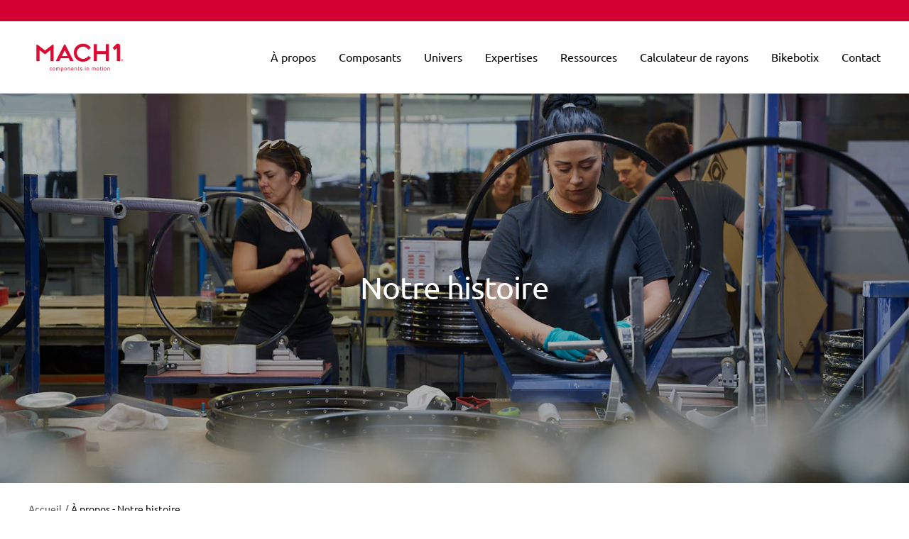

--- FILE ---
content_type: text/css
request_url: https://mach1.fr/cdn/shop/t/6/assets/theme.css?v=44908691226734017811675331260
body_size: 32450
content:
@media screen and (max-width:740px){.hidden-phone{display:none!important}}@media screen and (min-width:741px) and (max-width:999px){.hidden-tablet{display:none!important}}@media screen and (min-width:741px){.hidden-tablet-and-up{display:none!important}}@media screen and (max-width:999px){.hidden-pocket{display:none!important}}@media screen and (min-width:1000px) and (max-width:1199px){.hidden-lap{display:none!important}}@media screen and (min-width:1000px){.hidden-lap-and-up{display:none!important}}@media screen and (min-width:1200px){.hidden-desk{display:none!important}}@media screen and (min-width:1400px){.hidden-wide{display:none!important}}@media screen and (pointer:fine){.hidden-no-touch{display:none!important}}@media not screen and (pointer:fine){.hidden-touch{display:none!important}}@media print{.hidden-print{display:none!important}}/*! minireset.css v0.0.6 | MIT License | github.com/jgthms/minireset.css */*,:after,:before{-webkit-font-smoothing:antialiased;-moz-osx-font-smoothing:grayscale;box-sizing:border-box!important}html{-ms-overflow-style:-ms-autohiding-scrollbar;-webkit-text-size-adjust:100%;text-size-adjust:100%;font-family:sans-serif}body{margin:0}[hidden]{display:none}blockquote:first-child,h1:first-child,h2:first-child,h3:first-child,h4:first-child,h5:first-child,h6:first-child,ol:first-child,p:first-child,ul:first-child{margin-top:0!important}blockquote:last-child,h1:last-child,h2:last-child,h3:last-child,h4:last-child,h5:last-child,h6:last-child,ol:last-child,p:last-child,ul:last-child{margin-bottom:0!important}a{color:inherit;text-decoration:none}button,input,select,textarea{color:inherit;font:inherit;margin:0;text-align:inherit}[type=submit],button{-webkit-appearance:none;appearance:none;background:none;border:none;border-radius:0;cursor:pointer;overflow:visible;padding:0;touch-action:manipulation}button[disabled],html input[disabled]{cursor:default}img,video{border-style:none;height:auto;max-width:100%;vertical-align:top}img:-moz-loading{visibility:hidden}iframe{border:0}table{border-collapse:collapse;border-spacing:0}td,th{padding:0}/*! PhotoSwipe main CSS by Dmitry Semenov | photoswipe.com | MIT license */.pswp{-webkit-backface-visibility:hidden;display:none;height:100%;left:0;outline:none;overflow:hidden;position:absolute;top:0;touch-action:none;width:100%;z-index:1500}.pswp img{max-width:none}.pswp--animate_opacity{opacity:.001;transition:opacity 333ms cubic-bezier(.4,0,.22,1);will-change:opacity}.pswp--open{display:block}.pswp--zoom-allowed .pswp__img{cursor:var(--zoom-cursor-svg-url) 26 26,zoom-in}.pswp--zoomed-in .pswp__img{cursor:grab}.pswp--dragging .pswp__img{cursor:grabbing}.pswp__bg{-webkit-backface-visibility:hidden;background:rgb(var(--background));opacity:0;transform:translateZ(0)}.pswp__bg,.pswp__scroll-wrap{height:100%;left:0;position:absolute;top:0;width:100%}.pswp__scroll-wrap{overflow:hidden}.pswp__container,.pswp__zoom-wrap{bottom:0;left:0;position:absolute;right:0;top:0;touch-action:none}.pswp__container,.pswp__img{-webkit-tap-highlight-color:transparent;-webkit-touch-callout:none;-webkit-user-select:none;user-select:none}.pswp__zoom-wrap{position:absolute;transform-origin:left top;transition:transform 333ms cubic-bezier(.4,0,.22,1);width:100%}.pswp__bg{transition:opacity 333ms cubic-bezier(.4,0,.22,1);will-change:opacity}.pswp--animated-in .pswp__bg,.pswp--animated-in .pswp__zoom-wrap{transition:none}.pswp__container,.pswp__zoom-wrap{-webkit-backface-visibility:hidden}.pswp__item{bottom:0;overflow:hidden;right:0}.pswp__img,.pswp__item{left:0;position:absolute;top:0}.pswp__img{height:auto;width:auto}[dir=ltr] .pswp__top-bar{right:var(--container-gutter)}[dir=rtl] .pswp__top-bar{left:var(--container-gutter)}.pswp__top-bar{position:absolute;top:var(--container-gutter)}.pswp__prev-next-buttons{left:0;margin-left:var(--container-gutter);margin-right:var(--container-gutter);pointer-events:none;right:0;top:calc(50% - 28px)}.pswp__dots-nav-wrapper,.pswp__prev-next-buttons{display:flex;justify-content:space-between;position:absolute}.pswp__dots-nav-wrapper{align-items:center;background:rgb(var(--background));bottom:0;padding-bottom:20px;padding-left:var(--container-gutter);padding-right:var(--container-gutter);padding-top:20px;transition:opacity .25s ease-in-out,transform .25s ease-in-out;transition-delay:.2s;width:100%}.pswp__dots-nav-wrapper .dots-nav{padding-left:20px;padding-right:20px}.pswp__ui--hidden .pswp__dots-nav-wrapper{opacity:0;transform:translateY(10px)}.pswp__button svg{transition:transform .25s ease-in-out}@supports (padding:max(0px)){.pswp__dots-nav-wrapper{padding-bottom:max(20px,env(safe-area-inset-bottom,0px) + 20px)}}@media screen and (pointer:fine){.pswp__button:hover svg{transform:rotate(90deg)}}.flickity-enabled{overflow:visible!important;position:relative}.flickity-enabled:focus{outline-offset:2px}.flickity-viewport{height:100%;overflow:hidden;position:relative;width:100%}.flickity-slider{height:100%;position:absolute;width:100%}.flickity-enabled.is-draggable{-webkit-tap-highlight-color:transparent;-webkit-user-select:none;user-select:none}.flickity-enabled.is-draggable:not(.is-hovering-right):not(.is-hovering-left) .flickity-viewport{cursor:grab}.flickity-enabled.is-draggable:not(.is-hovering-right):not(.is-hovering-left) .flickity-viewport.is-pointer-down{cursor:grabbing}.flickity-enabled.is-hovering-right .flickity-viewport{cursor:var(--arrow-right-svg-url) 17 14,e-resize}.flickity-enabled.is-hovering-left .flickity-viewport{cursor:var(--arrow-left-svg-url) 17 14,w-resize}.flickity-rtl .flickity-page-dots{direction:rtl}.flickity-enabled.is-fade .flickity-slider>*{pointer-events:none;transition:visibility .2s linear;z-index:0}.flickity-enabled.is-fade .flickity-slider>.is-selected{pointer-events:auto;z-index:1}.flickity-enabled.is-fade .flickity-slider>:not(.is-selected){visibility:hidden}html{background:rgb(var(--background));color:rgb(var(--text-color));font-family:var(--text-font-family);font-size:calc(var(--base-font-size) - 1px);font-style:var(--text-font-style);font-weight:var(--text-font-weight);line-height:1.7142857143}:lang(ar) *{letter-spacing:normal!important}p b,p strong{font-weight:var(--text-font-bold-weight)}.blockquote,.heading,.rte blockquote,.rte h1,.rte h2,.rte h3,.rte h4,.rte h5,.rte h6{color:rgb(var(--heading-color));display:block;font-family:var(--heading-font-family);font-style:var(--heading-font-style);font-weight:var(--heading-font-weight);text-transform:var(--heading-text-transform)}.text--small{font-size:calc(var(--base-font-size) - 2px);line-height:1.6923076923}.text--xsmall{font-size:calc(var(--base-font-size) - 3px);line-height:1.5}.text--xxsmall{font-size:calc(var(--base-font-size) - 5px);line-height:1.5}.text--large{font-size:calc(var(--base-font-size) + 1px)}.text--subdued{color:rgba(var(--text-color),.7)}[dir=ltr] .text--left{text-align:left}[dir=rtl] .text--left{text-align:right}.text--center{text-align:center}[dir=ltr] .text--right{text-align:right}[dir=rtl] .text--right{text-align:left}.text--strong{font-weight:var(--text-font-bold-weight)}.text--underlined{text-decoration:underline;-webkit-text-decoration-color:currentColor;text-decoration-color:currentColor;text-underline-offset:3px}.link,.rte a:not(.button),p a:not(.button){text-decoration:underline;-webkit-text-decoration-color:rgba(var(--text-color),.35);text-decoration-color:rgba(var(--text-color),.35);text-underline-offset:2px;transition:color .2s ease-in-out,-webkit-text-decoration-color .2s ease-in-out;transition:text-decoration-color .2s ease-in-out,color .2s ease-in-out;transition:text-decoration-color .2s ease-in-out,color .2s ease-in-out,-webkit-text-decoration-color .2s ease-in-out}.heading--small.link{line-height:1.8}@media screen and (pointer:fine){.link:hover,.rte a:not(.button):hover,p a:not(.button):hover{color:rgb(var(--text-color));-webkit-text-decoration-color:rgb(var(--text-color));text-decoration-color:rgb(var(--text-color))}}.link--animated{display:block;position:relative;width:max-content}.link--animated:after{background:currentColor;bottom:2px;content:"";height:1px;left:0;position:absolute;transform:scaleX(0);transform-origin:var(--transform-origin-end);transition:transform .3s;width:100%}.text--underlined.link--animated{text-decoration:none}.text--underlined.link--animated:after{transform:scaleX(1)}@media screen and (pointer:fine){.link--animated:hover:after,.link--animated[aria-expanded=true]:after{transform:scaleX(1);transform-origin:var(--transform-origin-start)}@keyframes textUnderlinedAnimatedKeyframes{0%{transform:scaleX(1);transform-origin:var(--transform-origin-end)}50%{transform:scaleX(0);transform-origin:var(--transform-origin-end)}51%{transform-origin:var(--transform-origin-start)}to{transform:scaleX(1)}}.text--underlined.link--animated:hover:after{animation:textUnderlinedAnimatedKeyframes .6s}}.link--faded{transition:opacity .25s ease-in-out}.link--faded:hover{opacity:.7}.visually-hidden{clip:rect(0 0 0 0);border:0;height:1px;margin:-1px;overflow:hidden;padding:0;position:absolute!important;width:1px}@media screen and (min-width:741px){html{font-size:var(--base-font-size);line-height:1.7333333333}.text--small{font-size:calc(var(--base-font-size) - 1px);line-height:1.714285713}.text--xsmall{font-size:calc(var(--base-font-size) - 2px);line-height:1.5384615385}.text--xxsmall{font-size:calc(var(--base-font-size) - 4px);line-height:1.5384615385}.text--large{font-size:calc(var(--base-font-size) + 5px)}}.heading:first-child{margin-top:0}.heading:last-child{margin-bottom:0}.heading--small,.heading--xsmall,.heading--xxsmall{font-family:var(--text-font-family);font-style:var(--text-font-style);font-weight:var(--text-font-bold-weight);letter-spacing:1px;line-height:1.4663636;text-transform:uppercase}.heading--xxsmall{font-size:var(--heading-xxsmall-font-size)}.heading--xsmall{font-size:var(--heading-xsmall-font-size)}.heading--small{font-size:var(--heading-small-font-size);line-height:1.5}.heading--large,.rte .heading--large{font-size:var(--heading-large-font-size);letter-spacing:-.9px;line-height:1.11111111}.h1,.rte h1{font-size:var(--heading-h1-font-size);letter-spacing:-.9px;line-height:1.11111111}.h2,.rte h2{font-size:var(--heading-h2-font-size);letter-spacing:-.6px;line-height:1.13333333}.h3,.rte h3{font-size:var(--heading-h3-font-size);letter-spacing:-.4px;line-height:1.1538461538}.h4,.rte h4{font-size:var(--heading-h4-font-size);letter-spacing:-.3px;line-height:1.1666666667}.h5,.rte h5{font-size:var(--heading-h5-font-size);letter-spacing:-.3px;line-height:1.2}.h6,.rte h6{font-size:var(--heading-h6-font-size);line-height:1.25}.blockquote,.rte blockquote{font-size:var(--heading-h4-font-size);letter-spacing:-.3px;line-height:1.1666666667;padding:24px 24px 0;position:relative}[dir=ltr] .blockquote:before,[dir=ltr] .rte blockquote:before{left:calc(50% - 35.5px)}[dir=rtl] .blockquote:before,[dir=rtl] .rte blockquote:before{right:calc(50% - 35.5px)}.blockquote:before,.rte blockquote:before{background:rgb(var(--text-color));content:"";height:56px;-webkit-mask-image:url([data-uri]);mask-image:url([data-uri]);-webkit-mask-repeat:no-repeat;mask-repeat:no-repeat;-webkit-mask-size:71px 56px;mask-size:71px 56px;opacity:.15;position:absolute;top:-10px;width:71px}[dir=ltr] .rte ul,[dir=ltr] .text-container ul,[dir=ltr] .unordered-list{margin-left:1.25em;margin-right:0}[dir=rtl] .rte ul,[dir=rtl] .text-container ul,[dir=rtl] .unordered-list{margin-left:0;margin-right:1.25em}.rte ul,.text-container ul,.unordered-list{list-style-type:square;padding:0}[dir=ltr] .ordered-list,[dir=ltr] .rte ol,[dir=ltr] .text-container ol{margin-left:1em;margin-right:0}[dir=rtl] .ordered-list,[dir=rtl] .rte ol,[dir=rtl] .text-container ol{margin-left:0;margin-right:1em}.ordered-list,.rte ol,.text-container ol{padding:0}[dir=ltr] .rte ul li,[dir=ltr] .text-container ul li,[dir=ltr] .unordered-list li{padding:2px 0 2px 5px}[dir=rtl] .rte ul li,[dir=rtl] .text-container ul li,[dir=rtl] .unordered-list li{padding:2px 5px 2px 0}[dir=ltr] .ordered-list li,[dir=ltr] .rte ol li,[dir=ltr] .text-container ol li{padding:3px 0 3px 9px}[dir=rtl] .ordered-list li,[dir=rtl] .rte ol li,[dir=rtl] .text-container ol li{padding:3px 9px 3px 0}.rte ul li::marker,.text-container ul li::marker,.unordered-list li::marker{color:inherit;font-size:16px}.ordered-list li::marker,.rte ol li::marker,.text-container ol li::marker{color:inherit;font-size:11px}.table-wrapper{overflow-x:auto}.rte table,.table{--table-spacing:16px;width:100%}.table--loose{--table-spacing:24px}[dir=ltr] .rte table th:not([class*=text--]),[dir=ltr] .table th:not([class*=text--]){text-align:left}[dir=rtl] .rte table th:not([class*=text--]),[dir=rtl] .table th:not([class*=text--]){text-align:right}.rte table th,.table th{border-bottom:1px solid rgb(var(--border-color));padding-bottom:15px;padding-left:var(--table-spacing);padding-right:var(--table-spacing)}.rte table td.half-spaced,.table td.half-spaced{padding:calc(var(--table-spacing)/2)}.rte table td,.table td{padding:var(--table-spacing);padding-bottom:0}.table tr[onclick]{cursor:pointer}[dir=ltr] .rte table td:first-child,[dir=ltr] .rte table th:first-child,[dir=ltr] .table td:first-child,[dir=ltr] .table th:first-child{padding-left:0}[dir=ltr] .rte table td:last-child,[dir=ltr] .rte table th:last-child,[dir=ltr] .table td:last-child,[dir=ltr] .table th:last-child,[dir=rtl] .rte table td:first-child,[dir=rtl] .rte table th:first-child,[dir=rtl] .table td:first-child,[dir=rtl] .table th:first-child{padding-right:0}[dir=rtl] .rte table td:last-child,[dir=rtl] .rte table th:last-child,[dir=rtl] .table td:last-child,[dir=rtl] .table th:last-child{padding-left:0}.rte table tfoot tr:first-child td,.table tfoot tr:first-child td{border-top:1px solid rgb(var(--border-color))}.rte table tfoot tr:not(:first-child) td,.table tfoot tr:not(:first-child) td{padding-top:8px}.table--bordered td{border-top:1px solid rgb(var(--border-color))}.table--bordered td,.table--footered tbody tr:last-child td{padding-bottom:var(--table-spacing)}@media screen and (max-width:740px){.rte table tfoot td,.table tfoot td{padding-top:16px}}@media screen and (min-width:741px){.ordered-list li::marker,.rte ol li::marker,.text-container ol li::marker{font-size:12px}.heading--xsmall{line-height:1.466666666}.heading--small{line-height:1.2307692308}.heading--large{line-height:1}.h1,.rte h1{letter-spacing:-1px;line-height:1.0416666667}.h2,.rte h2{letter-spacing:-1px;line-height:1.1052631579}.h3,.rte h3{letter-spacing:-.8px;line-height:1.0625}.h4,.rte h4{letter-spacing:-.6px;line-height:1.1666666667}.h5,.rte h5{letter-spacing:-.3px;line-height:1.2}.h6,.rte h6{line-height:1.2222222222}[dir=ltr] .blockquote,[dir=ltr] .rte blockquote{padding-left:49px;padding-right:0}[dir=rtl] .blockquote,[dir=rtl] .rte blockquote{padding-left:0;padding-right:49px}.blockquote,.rte blockquote{letter-spacing:-.6px;line-height:1.1666666667;min-height:63px}[dir=ltr] .blockquote--center{padding-left:0}[dir=rtl] .blockquote--center{padding-right:0}[dir=ltr] .blockquote:not(.blockquote--center):before,[dir=ltr] .rte blockquote:not(.blockquote--center):before{left:0}[dir=rtl] .blockquote:not(.blockquote--center):before,[dir=rtl] .rte blockquote:not(.blockquote--center):before{right:0}.blockquote:not(.blockquote--center):before,.rte blockquote:not(.blockquote--center):before{height:63px;-webkit-mask-size:80px 63px;mask-size:80px 63px;top:0;width:80px}[dir=ltr] .rte ul li,[dir=ltr] .text-container ul li,[dir=ltr] .unordered-list li{padding:4px 0 4px 5px}[dir=rtl] .rte ul li,[dir=rtl] .text-container ul li,[dir=rtl] .unordered-list li{padding:4px 5px 4px 0}[dir=ltr] .ordered-list li,[dir=ltr] .rte ol li,[dir=ltr] .text-container ol li{padding:4px 0 4px 9px}[dir=rtl] .ordered-list li,[dir=rtl] .rte ol li,[dir=rtl] .text-container ol li{padding:4px 9px 4px 0}}@media screen and (min-width:1000px){.table{--table-spacing:24px}.table--loose{--table-spacing:32px}}@media screen and (min-width:1200px){.heading--large,.rte .heading--large{line-height:1}.h1,.rte h1{letter-spacing:-1px;line-height:1.0714285714}.h2,.rte h2{letter-spacing:-1px;line-height:1.0833333333}.h3,.rte h3{letter-spacing:-.8px;line-height:1.1111111111}.h4,.rte h4{letter-spacing:-.7px;line-height:1.1333333333}.h5,.rte h5{letter-spacing:-.4px;line-height:1.1666666667}.h6,.rte h6{line-height:1.2222222222}[dir=ltr] .blockquote,[dir=ltr] .rte blockquote{padding-left:69px}[dir=rtl] .blockquote,[dir=rtl] .rte blockquote{padding-right:69px}.blockquote,.rte blockquote{letter-spacing:-.7px;line-height:1.1333333333;min-height:80px}[dir=ltr] .blockquote--center,[dir=ltr] .rte .blockquote--center{padding-left:0}[dir=rtl] .blockquote--center,[dir=rtl] .rte .blockquote--center{padding-right:0}.blockquote:not(.blockquote--center):before,.rte blockquote:not(.blockquote--center):before{height:81px;-webkit-mask-size:101px 81px;mask-size:101px 81px;width:101px}}.rte p+form,.rte p:not(.heading)+p,.text-container p+form,.text-container p:not(.heading)+p{margin-top:24px}.rte .heading--large,.text-container .heading--large{margin:48px 0 40px}.rte h1,.text-container .h1{margin:48px 0 24px}.rte h2,.rte h3,.rte h4,.rte h5,.rte h6,.text-container .h2,.text-container .h3,.text-container .h4,.text-container .h5,.text-container .h6{margin:40px 0 16px}.rte .heading--small,.text-container .heading--small{color:#d50032;margin:16px 0}.rte .heading--xsmall,.text-container .heading--xsmall{margin:12px 0}.blockquote,.rte blockquote{margin:48px 0 64px}.rte img:not([style*=float]),.text-container img:not([style*=float]){display:block;margin:34px 0}.rte ol,.rte ul,.text-container ol,.text-container ul{margin-bottom:1em;margin-top:1em}@media screen and (min-width:1000px){.rte p+form,.text-container p+form{margin-top:32px}.rte h1,.text-container .h1{margin:48px 0 32px}.rte h2,.rte h3,.rte h4,.text-container .h2,.text-container .h3,.text-container .h4{margin:48px 0 24px}.rte h5,.rte h6,.text-container .h5,.text-container .h6{margin:40px 0 16px}.blockquote,.rte blockquote{margin:80px 0 96px}}.rte>:first-child,.text-container>:first-child{margin-top:0}.rte>:last-child,.text-container>:last-child{margin-bottom:0}.heading--small+.heading--large{margin-top:32px}.heading--small+.h1,.heading--small+.h2,.heading--small+.h3,.heading--small+.h4,.heading--small+.h5,.heading--small+.h6,.heading--small+h1,.heading--small+h2,.heading--small+h3,.heading--small+h4,.heading--small+h5,.heading--small+h6,.heading--small+p,.heading--xsmall+.h1,.heading--xsmall+.h2,.heading--xsmall+.h3,.heading--xsmall+h1,.heading--xsmall+h2,.heading--xsmall+h3,.heading--xsmall+p{margin-top:16px}.heading--xsmall+.h4,.heading--xsmall+.h5,.heading--xsmall+.h6,.heading--xsmall+h4,.heading--xsmall+h5,.heading--xsmall+h6{margin-top:12px}.button-group+p,.button-wrapper+p,.heading+.button-group,.heading+.button-wrapper,p+.button-group,p+.button-wrapper{margin-top:32px}@media screen and (min-width:741px){.heading--small+.h1,.heading--small+.h2,.heading--small+.h3,.heading--small+.h4,.heading--small+h1,.heading--small+h2,.heading--small+h3,.heading--small+h4,.heading--small+p{margin-top:24px}.heading--small+.h5,.heading--small+.h6,.heading--small+h5,.heading--small+h6{margin-top:16px}.heading--xsmall+.h1,.heading--xsmall+.h2,.heading--xsmall+h1,.heading--xsmall+h2{margin-top:24px}}.shopify-section{color:rgb(var(--text-color));scroll-margin-top:calc(var(--header-height, 0px)*var(--enable-sticky-header) + var(--announcement-bar-height, 0px)*var(--enable-sticky-announcement-bar))}.js .no-focus-outline :focus{outline:none}.lock-all{overflow:hidden;touch-action:none}@media screen and (max-width:740px){.lock-mobile{overflow:hidden;touch-action:none}}.container,.shopify-policy__container.shopify-policy__container{--container-outer-margin:0px;margin-left:auto;margin-right:auto;max-width:var(--container-max-width);padding-left:var(--container-gutter);padding-right:var(--container-gutter);width:100%}.container--small{max-width:930px}@media screen and (max-width:999px){.container--flush{padding-left:0;padding-right:0}}@media screen and (min-width:1400px){.container--medium{padding-left:calc(var(--container-gutter) + var(--grid-column-width) + var(--grid-gap));padding-right:calc(var(--container-gutter) + var(--grid-column-width) + var(--grid-gap))}}.js .no-js{display:none!important}[reveal]{opacity:0}[reveal-visibility]{visibility:hidden}.no-js [reveal]{opacity:1}.no-js [reveal-visibility]{visibility:visible}.skip-to-content:focus{clip:auto;background-color:rgb(var(--background));color:rgb(var(--text-color));height:auto;margin:0;opacity:1;padding:10px;transition:none;width:auto;z-index:10000}.vertical-breather{padding-bottom:var(--vertical-breather);padding-top:var(--vertical-breather)}.vertical-breather--tight{padding-bottom:var(--vertical-breather-tight);padding-top:var(--vertical-breather-tight)}.vertical-breather--margin{margin-bottom:var(--vertical-breather);margin-top:var(--vertical-breather);padding-bottom:0!important;padding-top:0!important}.vertical-breather--margin.vertical-breather--tight{margin-bottom:var(--vertical-breather-tight);margin-top:var(--vertical-breather-tight)}@media screen and (min-width:741px){.vertical-breather--extra-tight{padding-bottom:48px;padding-top:48px}.vertical-breather--margin.vertical-breather--extra-tight{margin-bottom:48px;margin-top:48px}}.anchor{scroll-margin-top:calc(var(--header-height, 0px)*var(--enable-sticky-header) + var(--announcement-bar-height, 0px)*var(--enable-sticky-announcement-bar) + var(--anchor-offset, 20px))}.anchor.vertical-breather:not(.vertical-breather--margin){--anchor-offset:0px}.anchor.vertical-breather--margin{--anchor-offset:var(--vertical-breather)}.anchor.vertical-breather--tight.vertical-breather--margin{--anchor-offset:var(--vertical-breather-tight)}.icon{background:none;display:block;overflow:visible;pointer-events:none;vertical-align:middle}.icon--inline{display:inline-block}.icon-text{align-items:center;display:flex}[dir=ltr] .icon-text img,[dir=ltr] .icon-text svg{margin-right:12px}[dir=rtl] .icon-text img,[dir=rtl] .icon-text svg{margin-left:12px}@supports (scale:1){[dir=rtl] .icon--direction-aware{scale:-1 1}}@supports not (scale:1){[dir=rtl] .icon--direction-aware{transform:scaleX(-1)}}.list--unstyled{list-style:none;margin:0;padding:0}.loading-bar{background:rgb(var(--loading-bar-background));height:3px;left:0;opacity:0;pointer-events:none;position:fixed;top:0;transform:scaleX(0);transform-origin:left;transition:transform .25s ease-in-out;width:100%;z-index:50}.loading-bar.is-visible{opacity:1}.section{display:block;margin:var(--vertical-breather) 0}.section--tight{margin-bottom:var(--vertical-breather-tight);margin-top:var(--vertical-breather-tight)}.section:empty{display:none}.section--flush{margin-bottom:0;margin-top:0}.section__color-wrapper{background:rgb(var(--section-background,var(--background)));display:flow-root;padding-bottom:30px;padding-top:30px}.section__color-wrapper--boxed{border-radius:var(--block-border-radius)}.section__header{margin-bottom:min(32px,var(--vertical-breather));margin-left:auto;margin-right:auto;max-width:1000px;text-align:center}.section__header:only-child{margin-bottom:0}.section__header--tight{max-width:800px}[dir=ltr] .section__header--left{text-align:left}[dir=rtl] .section__header--left{text-align:right}.section__header--left{margin-left:0}[dir=ltr] .section__header--right{text-align:right}[dir=rtl] .section__header--right{text-align:left}.section__header--right{margin-right:0}.section__footer{margin-top:32px;text-align:center}@media screen and (min-width:741px){.section__header{margin-bottom:min(40px,var(--vertical-breather))}.section__footer{margin-top:min(40px,var(--vertical-breather))}}@media screen and (min-width:1000px){.section__header{margin-bottom:min(48px,var(--vertical-breather))}.section__footer{margin-top:min(48px,var(--vertical-breather))}}.page-header{position:relative;text-align:center}.page-header--secondary{background:rgb(var(--secondary-background))}.page-header--clear:after,.page-header:before{clear:left;content:"";display:table}.page-header__text-wrapper{margin:38px auto;max-width:850px}.page-header--small .page-header__text-wrapper{margin-bottom:24px;margin-top:24px}.page-header--alone .page-header__text-wrapper{margin-bottom:72px}.page-content,.shopify-policy__body{margin-bottom:min(var(--vertical-breather),80px);margin-left:auto;margin-right:auto;max-width:1200px}.page-content--medium,.shopify-policy__body{max-width:670px}.page-content--small{max-width:460px}.page-content--fluid{max-width:none}@media screen and (min-width:741px){.page-header__text-wrapper{margin-bottom:68px;margin-top:68px}.page-header--small .page-header__text-wrapper{margin-bottom:40px;margin-top:48px}.page-header--alone .page-header__text-wrapper{margin-bottom:120px}.breadcrumb--floating+.page-header__text-wrapper{margin-top:80px}}.breadcrumb{z-index:1}[dir=ltr] .breadcrumb--floating{left:0}[dir=rtl] .breadcrumb--floating{right:0}.breadcrumb--floating{position:absolute;top:0}.breadcrumb__list{display:inline-flex;list-style:none;margin:0;padding:26px 0}.breadcrumb__item+.breadcrumb__item:before{content:"/";float:left;margin:0 4px;opacity:.7}.breadcrumb__link{transition:opacity .2s ease-in-out}.breadcrumb__link:not([aria-current=page]):not(:hover){opacity:.7}[dir=rtl] .breadcrumb__item+.breadcrumb__item:before{float:right}.pagination{display:flex;justify-content:center;margin-top:40px}.pagination__nav{border-collapse:separate;display:table;table-layout:fixed}.pagination__nav-item{box-shadow:1px 0 rgb(var(--border-color)),0 1px rgb(var(--border-color)),1px 1px rgb(var(--border-color)),1px 0 rgb(var(--border-color)) inset,0 1px rgb(var(--border-color)) inset;display:table-cell;height:47px;position:relative;text-align:center;vertical-align:middle;width:47px}[dir=ltr] .pagination__nav-item:first-child,[dir=ltr] .pagination__nav-item:first-child:before{border-top-left-radius:var(--button-border-radius)}[dir=rtl] .pagination__nav-item:first-child,[dir=rtl] .pagination__nav-item:first-child:before{border-top-right-radius:var(--button-border-radius)}[dir=ltr] .pagination__nav-item:first-child,[dir=ltr] .pagination__nav-item:first-child:before{border-bottom-left-radius:var(--button-border-radius)}[dir=rtl] .pagination__nav-item:first-child,[dir=rtl] .pagination__nav-item:first-child:before{border-bottom-right-radius:var(--button-border-radius)}[dir=ltr] .pagination__nav-item:last-child,[dir=ltr] .pagination__nav-item:last-child:before{border-top-right-radius:var(--button-border-radius)}[dir=rtl] .pagination__nav-item:last-child,[dir=rtl] .pagination__nav-item:last-child:before{border-top-left-radius:var(--button-border-radius)}[dir=ltr] .pagination__nav-item:last-child,[dir=ltr] .pagination__nav-item:last-child:before{border-bottom-right-radius:var(--button-border-radius)}[dir=rtl] .pagination__nav-item:last-child,[dir=rtl] .pagination__nav-item:last-child:before{border-bottom-left-radius:var(--button-border-radius)}.pagination__nav-item svg{margin:0 auto}.pagination__nav-item[aria-current]:before{bottom:0;box-shadow:0 0 0 2px currentColor;content:"";left:2px;max-height:calc(100% - 3px);max-width:calc(100% - 3px);pointer-events:none;position:absolute;right:0;top:2px;z-index:1}@media screen and (min-width:741px){.pagination{margin-top:48px}.pagination__nav-item{height:56px;width:56px}}.linklist__item:not(:first-child){padding-top:12px}.linklist__item a{display:inline-block;word-break:break-word}@media screen and (min-width:1000px){.linklist__item:not(:first-child){padding-top:6px}}.animated-plus{height:10px;position:relative;width:10px}.animated-plus:after,.animated-plus:before{background-color:currentColor;content:"";left:50%;position:absolute;top:50%;transform:translate(-50%,-50%) rotate(-90deg);transition:transform .4s ease-in-out,opacity .4s ease-in-out}.animated-plus:before{height:2px;opacity:1;width:10px}.animated-plus:after{height:10px;width:2px}[aria-expanded=true]>.animated-plus:before{opacity:0}[aria-expanded=true]>.animated-plus:after,[aria-expanded=true]>.animated-plus:before{transform:translate(-50%,-50%) rotate(90deg)}.aspect-ratio{display:block;margin-left:auto;margin-right:auto;position:relative}.aspect-ratio img,.aspect-ratio svg,.aspect-ratio video{height:100%;left:0;max-height:100%;max-width:100%;object-fit:cover;object-position:center;position:absolute;top:0;width:100%}.aspect-ratio--short img,.aspect-ratio--square img,.aspect-ratio--tall img{height:100%;left:50%;object-fit:contain;position:absolute;top:50%;transform:translate(-50%,-50%)!important;width:100%}.aspect-ratio--square{padding-bottom:100%!important}.aspect-ratio--short{padding-bottom:75%!important}.aspect-ratio--tall{padding-bottom:150%!important}@supports (aspect-ratio:1/1){.aspect-ratio{aspect-ratio:var(--aspect-ratio);padding-bottom:0!important}.aspect-ratio--natural img,.aspect-ratio--natural svg,.aspect-ratio--natural video{position:relative;width:auto}.aspect-ratio--square{aspect-ratio:1}.aspect-ratio--short{aspect-ratio:4/3}.aspect-ratio--tall{aspect-ratio:2/3}}.placeholder-image{padding-bottom:75%;position:relative}.placeholder-background,.placeholder-image{background-color:rgb(var(--secondary-background))}[dir=ltr] .placeholder-image svg{left:0}[dir=rtl] .placeholder-image svg{right:0}.placeholder-image svg{height:100%;position:absolute;top:0;width:100%}@media screen and (min-width:1000px){.placeholder-image{padding-bottom:45%}}.progress-bar{background:rgba(var(--text-color),.15);display:block;height:2px;position:relative}[dir=ltr] .progress-bar:before{left:0}[dir=rtl] .progress-bar:before{right:0}.progress-bar:before{background:rgb(var(--text-color));content:"";height:100%;position:absolute;top:0;transform:translate(calc(var(--transform-logical-flip)*var(--transform, 0%)*(var(--divider) - 1)));transform-origin:var(--transform-origin-start);width:calc(100%/var(--divider))}[draggable].is-scrollable{cursor:none}.custom-drag-cursor{display:block;height:60px;left:0;pointer-events:none;position:absolute;top:0;transition:visibility .15s linear;visibility:visible;width:60px}.custom-drag-cursor svg{opacity:1;transform:scale(1);transition:transform .15s ease-in-out,opacity .15s ease-in-out}.custom-drag-cursor[hidden] svg{opacity:0;transform:scale(.5)}@media not screen and (pointer:fine),screen and (max-width:999px){.custom-drag-cursor{display:none}}.tap-area{position:relative}[dir=ltr] .tap-area:before{right:-6px}[dir=ltr] .tap-area:before,[dir=rtl] .tap-area:before{left:-6px}[dir=rtl] .tap-area:before{right:-6px}.tap-area:before{bottom:-6px;content:"";position:absolute;top:-6px}[dir=ltr] .tap-area--large:before{right:-10px}[dir=ltr] .tap-area--large:before,[dir=rtl] .tap-area--large:before{left:-10px}[dir=rtl] .tap-area--large:before{right:-10px}.tap-area--large:before{bottom:-10px;top:-10px}@media screen and (max-width:999px){.scroller{margin-left:calc(var(--container-gutter)*-1);margin-right:calc(var(--container-gutter)*-1);overflow-x:auto;overflow-y:hidden;scroll-snap-type:x mandatory;scrollbar-width:none}.scroller::-webkit-scrollbar{display:none}.scroller__inner{margin-left:auto;margin-right:auto;min-width:min-content;padding-left:var(--container-gutter);padding-right:var(--container-gutter)}}.hide-scrollbar{overflow-x:auto;overflow-y:hidden;scrollbar-width:none}.hide-scrollbar::-webkit-scrollbar{display:none}.js .animated-element{visibility:hidden}.square-separator{background:currentColor;display:inline-block;flex-shrink:0;height:4px;margin:0 8px;position:relative;vertical-align:middle;width:4px}.square-separator--block{margin-left:12px;margin-right:12px;top:1px}.square-separator--subdued{opacity:.5}@keyframes prevNextButtonKeyframe{0%{transform:translate(0) scaleX(var(--transform-logical-flip))}50%{transform:translate(calc(50% + 10px)) scaleX(var(--transform-logical-flip))}51%{transform:translate(calc(-50% - 10px)) scaleX(var(--transform-logical-flip))}to{transform:translate(0) scaleX(var(--transform-logical-flip))}}.prev-next-buttons{display:inline-grid;pointer-events:none}.prev-next-buttons--row{grid-auto-flow:column}.prev-next-button{align-items:center;background:rgb(var(--prev-next-button-background,var(--root-background)));border:1px solid rgba(var(--prev-next-button-color,var(--root-text-color)),.15);border-radius:var(--button-border-radius);color:rgb(var(--prev-next-button-color,var(--root-text-color)));display:flex;height:40px;justify-content:center;overflow:hidden;pointer-events:auto;transition:color .2s ease-in-out;width:40px}.prev-next-button[disabled]{color:rgba(var(--prev-next-button-color),.3)}.prev-next-button svg{width:100%}[dir=ltr] .prev-next-buttons:not(.prev-next-buttons--row) .prev-next-button:first-child{border-bottom-right-radius:0}[dir=ltr] .prev-next-buttons:not(.prev-next-buttons--row) .prev-next-button:first-child,[dir=rtl] .prev-next-buttons:not(.prev-next-buttons--row) .prev-next-button:first-child{border-bottom-left-radius:0}[dir=rtl] .prev-next-buttons:not(.prev-next-buttons--row) .prev-next-button:first-child{border-bottom-right-radius:0}[dir=ltr] .prev-next-buttons:not(.prev-next-buttons--row) .prev-next-button:last-child{border-top-right-radius:0}[dir=ltr] .prev-next-buttons:not(.prev-next-buttons--row) .prev-next-button:last-child,[dir=rtl] .prev-next-buttons:not(.prev-next-buttons--row) .prev-next-button:last-child{border-top-left-radius:0}[dir=rtl] .prev-next-buttons:not(.prev-next-buttons--row) .prev-next-button:last-child{border-top-right-radius:0}[dir=ltr] .prev-next-buttons--row .prev-next-button:first-child{border-bottom-right-radius:0}[dir=rtl] .prev-next-buttons--row .prev-next-button:first-child{border-bottom-left-radius:0}[dir=ltr] .prev-next-buttons--row .prev-next-button:first-child{border-top-right-radius:0}[dir=rtl] .prev-next-buttons--row .prev-next-button:first-child{border-top-left-radius:0}[dir=ltr] .prev-next-buttons--row .prev-next-button:last-child{border-bottom-left-radius:0}[dir=rtl] .prev-next-buttons--row .prev-next-button:last-child{border-bottom-right-radius:0}[dir=ltr] .prev-next-buttons--row .prev-next-button:last-child{border-top-left-radius:0}[dir=rtl] .prev-next-buttons--row .prev-next-button:last-child{border-top-right-radius:0}@media screen and (min-width:741px){.prev-next-button:not(.prev-next-button--small){height:56px;width:56px}.prev-next-buttons:not(.prev-next-buttons--row) .prev-next-button:last-child{border-top:none}.prev-next-buttons--row .prev-next-button:last-child{border-left:none}}@media screen and (pointer:fine){.prev-next-button--prev:hover svg{animation:prevNextButtonKeyframe .3s ease-in-out reverse forwards}.prev-next-button--next:hover svg{animation:prevNextButtonKeyframe .3s ease-in-out forwards}}.dots-nav{display:flex;flex-wrap:wrap;justify-content:flex-start;margin:-6px}.dots-nav--centered{justify-content:center}.dots-nav__item{background:rgb(var(--text-color));border-radius:min(var(--button-border-radius),6px);height:6px;margin:6px;opacity:.3;position:relative;transition:opacity .2s ease-in-out;width:6px}.dots-nav__item[aria-current=true]{opacity:1}.price-list{align-items:baseline;display:none;flex-wrap:wrap}.price-list--centered{justify-content:center}.price-list--stack{display:inline-grid}[dir=ltr] .price-list:not(.price-list--stack)>.price:not(:last-child){margin-right:10px}[dir=rtl] .price-list:not(.price-list--stack)>.price:not(:last-child){margin-left:10px}[dir=ltr] .price-list>.price--block{margin-left:0!important}[dir=rtl] .price-list>.price--block{margin-right:0!important}.price-list>.price--block{flex-basis:100%}[dir=ltr] .price-list+.link{margin-left:16px}[dir=rtl] .price-list+.link{margin-right:16px}.price--highlight{color:rgb(var(--product-on-sale-accent))}.price--compare{opacity:.7;text-decoration:line-through}.price--large{font-size:calc(var(--base-font-size) + 3px)}.unit-price-measurement{display:inline-flex}@media screen and (min-width:1000px){.price--large:not(.price--compare){font-size:calc(var(--base-font-size) + 7px)}}.label{border-radius:min(var(--block-border-radius),2px);display:inline-block;font-family:var(--text-font-family);font-size:10px;font-style:var(--text-font-style);font-weight:var(--text-font-bold-weight);letter-spacing:.5px;padding:0 5px;text-transform:uppercase;vertical-align:top}.label--highlight{background:rgb(var(--product-on-sale-accent));color:#fff}.label--subdued{background:rgb(var(--product-sold-out-accent));color:#fff}.label--custom{background:rgb(var(--product-custom-label-background));color:rgb(var(--product-custom-label-text-color))}.label--custom2{background:rgb(var(--product-custom-label-2-background));color:rgb(var(--product-custom-label-2-text-color))}.label-list{align-items:flex-start;display:flex;flex-direction:column;pointer-events:none}.label-list:not(.label-list--horizontal) .label:not(:last-child){margin-bottom:4px}.label-list--horizontal{flex-direction:row}[dir=ltr] .label-list--horizontal .label:not(:last-child){margin-right:4px}[dir=rtl] .label-list--horizontal .label:not(:last-child){margin-left:4px}@media screen and (min-width:741px){.label{font-size:12px}}.tag-list{align-items:center;display:flex;flex-wrap:wrap;margin:-6px}[dir=ltr] .tag{padding:7px 14px 8px 13px}[dir=rtl] .tag{padding:7px 13px 8px 14px}.tag{align-items:center;background:rgba(var(--text-color),.05);display:flex;margin:6px}[dir=ltr] .tag__icon{margin:1px 9px 0 0}[dir=rtl] .tag__icon{margin:1px 0 0 9px}.tag__icon{cursor:pointer;position:relative}[dir=ltr] .tag-link{padding-left:6px}[dir=rtl] .tag-link{padding-right:6px}.social-media{display:flex;flex-wrap:wrap}.social-media__item{box-shadow:1px 0 rgb(var(--border-color)),0 1px rgb(var(--border-color)),1px 1px rgb(var(--border-color)),1px 0 rgb(var(--border-color)) inset,0 1px rgb(var(--border-color)) inset;position:relative;transform:translateZ(0)}.no-focus-outline .social-media__item{overflow:hidden}.social-media__item:before{background:currentColor;bottom:0;-webkit-clip-path:polygon(0 25%,100% 0,100% 100%,0 100%);clip-path:polygon(0 25%,100% 0,100% 100%,0 100%);content:"";height:calc(100% + 1px);left:0;pointer-events:none;position:absolute;right:0;top:0;transform:scaleY(0);transform-origin:bottom;transition:transform .3s cubic-bezier(.215,.61,.355,1),-webkit-clip-path .3s cubic-bezier(.215,.61,.355,1);transition:transform .3s cubic-bezier(.215,.61,.355,1),clip-path .3s cubic-bezier(.215,.61,.355,1);transition:transform .3s cubic-bezier(.215,.61,.355,1),clip-path .3s cubic-bezier(.215,.61,.355,1),-webkit-clip-path .3s cubic-bezier(.215,.61,.355,1);width:calc(100% + 1px);z-index:1}[dir=ltr] .social-media:not(.social-media--no-radius) .social-media__item:first-child{border-top-left-radius:var(--button-border-radius)}[dir=rtl] .social-media:not(.social-media--no-radius) .social-media__item:first-child{border-top-right-radius:var(--button-border-radius)}[dir=ltr] .social-media:not(.social-media--no-radius) .social-media__item:first-child{border-bottom-left-radius:var(--button-border-radius)}[dir=rtl] .social-media:not(.social-media--no-radius) .social-media__item:first-child{border-bottom-right-radius:var(--button-border-radius)}[dir=ltr] .social-media:not(.social-media--no-radius) .social-media__item:last-child{border-top-right-radius:var(--button-border-radius)}[dir=rtl] .social-media:not(.social-media--no-radius) .social-media__item:last-child{border-top-left-radius:var(--button-border-radius)}[dir=ltr] .social-media:not(.social-media--no-radius) .social-media__item:last-child{border-bottom-right-radius:var(--button-border-radius)}[dir=rtl] .social-media:not(.social-media--no-radius) .social-media__item:last-child{border-bottom-left-radius:var(--button-border-radius)}.social-media__link{align-items:center;color:currentColor;display:flex;height:45px;justify-content:center;position:relative;transition:color .3s cubic-bezier(.215,.61,.355,1);width:45px;z-index:1}@media screen and (min-width:741px){.social-media__link{height:55px;width:55px}}@media screen and (pointer:fine){.social-media__item:hover .social-media__link{color:rgb(var(--background))}.social-media__item:hover:before{-webkit-clip-path:polygon(0 0,100% 0,100% 100%,0 100%);clip-path:polygon(0 0,100% 0,100% 100%,0 100%);transform:scaleY(1)}}[dir=ltr] .banner{text-align:left}[dir=rtl] .banner{text-align:right}.banner{align-items:flex-start;display:flex;justify-content:flex-start;padding:12px 16px}.banner--centered{justify-content:center}.banner--margin{margin-top:24px}[dir=ltr] .banner__ribbon{margin-right:10px}[dir=rtl] .banner__ribbon{margin-left:10px}.banner__content{margin:0}.banner--success{--text-color:rgb(var(--success-color));background:rgb(var(--success-background));color:rgb(var(--success-color))}.banner--error{--text-color:rgb(var(--error-color));background:rgb(var(--error-background));color:rgb(var(--error-color))}[dir=ltr] .banner__content ul{padding-left:10px}[dir=rtl] .banner__content ul{padding-right:10px}.banner__content ul{list-style-position:inside}@media screen and (min-width:741px){.banner{padding:13px 18px}}.tabs-nav{display:block;margin-bottom:32px;position:relative}.tabs-nav:not(:first-child){margin-top:24px}.tabs-nav__scroller{display:block}.tabs-nav__scroller-inner{line-height:1;position:relative}.tabs-nav__item-list{box-shadow:0 -1px rgb(var(--border-color)) inset;display:inline-grid;gap:32px;grid-auto-columns:max-content;grid-auto-flow:column;justify-content:flex-start;vertical-align:top}.tabs-nav__item{opacity:.7;padding-bottom:18px;transition:opacity .25s ease-in-out}.tabs-nav__item[aria-expanded=true]{opacity:1}[dir=ltr] .tabs-nav__position{left:0}[dir=rtl] .tabs-nav__position{right:0}.tabs-nav__position{background:currentColor;bottom:0;height:2px;position:absolute;transform:scaleX(var(--scale,0)) translate(var(--translate,0));transform-origin:left;width:100%}.tabs-nav__position.is-initialized{transition:transform .4s ease-in-out}@supports (scale:0){.tabs-nav__position{scale:var(--scale,0) 1;transform:none;translate:calc(var(--translate, 0)*var(--scale, 0))}.tabs-nav__position.is-initialized{transition:scale .2s ease-in-out,translate .4s ease-in-out}}.tabs-nav--center .tabs-nav__scroller-inner{margin-left:auto;margin-right:auto;max-width:max-content}[dir=ltr] .tabs-nav__arrows{right:0}[dir=rtl] .tabs-nav__arrows{left:0}.tabs-nav__arrows{display:none;position:absolute;top:-5px;z-index:1}.tabs-nav__scroller.is-scrollable+.tabs-nav__arrows{display:flex}.tabs-nav__arrow-item{align-items:center;background:rgb(var(--background));border:1px solid rgb(var(--border-color));display:flex;height:24px;justify-content:center;width:24px}[dir=ltr] .tabs-nav__arrow-item+.tabs-nav__arrow-item{border-left:none}[dir=rtl] .tabs-nav__arrow-item+.tabs-nav__arrow-item{border-right:none}.tabs-nav[arrows] .tabs-nav__scroller{overflow:hidden}[dir=ltr] .tabs-nav[arrows] .tabs-nav__scroller.is-scrollable:before{right:48px}[dir=rtl] .tabs-nav[arrows] .tabs-nav__scroller.is-scrollable:before{left:48px}.tabs-nav[arrows] .tabs-nav__scroller.is-scrollable:before{background:linear-gradient(to var(--transform-origin-start),rgb(var(--section-background,var(--background))),rgba(var(--section-background,var(--background)),0));content:"";height:100%;pointer-events:none;position:absolute;top:-2px;width:48px;z-index:1}[dir=ltr] .tabs-nav[arrows] .tabs-nav__item-list{margin-right:0}[dir=rtl] .tabs-nav[arrows] .tabs-nav__item-list{margin-left:0}.tabs-nav[arrows] .tabs-nav__item-list{min-width:max-content;width:100%}.tabs-nav[arrows] .tabs-nav__item-list:after{content:"";display:block;width:35px}.tabs-nav--no-border.tabs-nav--narrow{margin-bottom:24px}.tabs-nav--no-border .tabs-nav__item-list{box-shadow:none}.tabs-nav--no-border.tabs-nav--narrow .tabs-nav__item{padding-bottom:5px}@media screen and (max-width:999px){.tabs-nav--edge2edge{margin-left:calc(var(--container-gutter)*-1);margin-right:calc(var(--container-gutter)*-1)}.tabs-nav--edge2edge .tabs-nav__scroller-inner{min-width:max-content;padding-left:var(--container-gutter);padding-right:var(--container-gutter)}}@media screen and (min-width:741px){.tabs-nav:not(:first-child){margin-top:32px}.tabs-nav--no-border.tabs-nav--narrow{margin-bottom:32px}.tabs-nav__item-list{gap:54px}.tabs-nav--loose .tabs-nav__item-list{gap:72px}.tabs-nav--narrow .tabs-nav__item-list{gap:40px}}.empty-state{margin:100px 0;position:relative;text-align:center}.empty-state--bottom-only{margin-top:24px}[dir=ltr] .empty-state__background-text{left:0}[dir=rtl] .empty-state__background-text{right:0}.empty-state__background-text{font-size:120px;font-weight:700;line-height:0;margin-top:-20px;opacity:.05;position:absolute;text-align:center;width:100%}@media screen and (min-width:741px){.empty-state{margin-bottom:150px;margin-top:150px}.empty-state--bottom-only{margin-top:50px}.empty-state__background-text{font-size:200px;margin-top:-35px;position:absolute}}@media screen and (min-width:1200px){.empty-state{margin-bottom:225px;margin-top:225px}.empty-state--bottom-only{margin-top:50px}}.bubble-count{align-items:center;background:rgb(var(--heading-color));border-radius:21px;color:rgb(var(--background));display:inline-flex;font-family:var(--text-font-family);font-size:9px;font-style:var(--text-font-style);font-weight:var(--text-font-bold-weight);height:21px;justify-content:center;letter-spacing:0;line-height:1;min-width:21px;position:relative;transition:background .2s ease-in-out,color .2s ease-in-out}.bubble-count--top{vertical-align:top}.quantity-selector{--quantity-selector-height:46px;align-items:center;border:1px solid rgb(var(--border-color));border-radius:var(--button-border-radius);display:inline-flex;justify-content:flex-start;vertical-align:middle}.quantity-selector__button{align-items:center;display:flex;height:var(--quantity-selector-height);justify-content:center;width:var(--quantity-selector-height)}.quantity-selector__input{-webkit-appearance:none;appearance:none;background:transparent;border:none;height:var(--quantity-selector-height);line-height:var(--quantity-selector-height);padding:0 10px;text-align:center}.quantity-selector--small{--quantity-selector-height:28px}.quantity-selector--small .quantity-selector__input{padding:0 2px}@keyframes spinnerRotate{to{transform:rotate(1turn)}}@keyframes spinnerDash{0%{stroke-dasharray:1,200;stroke-dashoffset:0}50%{stroke-dasharray:89,200;stroke-dashoffset:-35}to{stroke-dasharray:89,200;stroke-dashoffset:-124}}@keyframes spinnerColor{0%{stroke:currentColor}40%{stroke:currentColor}66%{stroke:currentColor}80%,90%{stroke:currentColor}}.spinner svg{animation:spinnerRotate 2s linear infinite;margin:auto;transform-origin:center center}.spinner circle{animation:spinnerDash 1.5s ease-in-out infinite,spinnerColor 6s ease-in-out infinite}[data-tooltip]{position:relative}[data-tooltip]:before{background:rgb(var(--heading-color));bottom:calc(100% + 6px);color:rgb(var(--background));content:attr(data-tooltip);font-size:calc(var(--base-font-size) - 2px);left:50%;padding:5px 10px;pointer-events:none;transform:translate(-50%);white-space:nowrap}[data-tooltip]:after,[data-tooltip]:before{opacity:0;position:absolute;transition:visibility .2s ease-in-out,opacity .2s ease-in-out;visibility:hidden;z-index:1}[data-tooltip]:after{border-color:transparent transparent rgb(var(--heading-color)) rgb(var(--heading-color));border-style:solid;border-width:6px;bottom:calc(100% + 1px);box-shadow:-1px 1px 1px #0000001a;content:"";height:0;left:calc(50% - 7px);transform:rotate(-45deg);width:0}[data-tooltip]:hover:after,[data-tooltip]:hover:before{opacity:1;visibility:visible}[data-tooltip-position=bottom-left]:before{bottom:auto;left:auto;right:-6px;top:calc(100% + 4px);transform:none}[data-tooltip-position=bottom-left]:after{left:calc(50% - 6px);top:calc(100% - 1px);transform:rotate(135deg)}.cart-notification{--heading-color:255,255,255;--text-color:255,255,255;--cart-notification-background:rgb(var(--success-color));color:rgb(var(--text-color));display:block;overflow:hidden;position:absolute;top:100%;transform:translateY(var(--cart-notification-offset,0));transition:visibility .25s ease-in-out,transform .25s ease-in-out;visibility:visible;width:100%}.cart-notification--error{--cart-notification-background:rgb(var(--error-color))}.cart-notification--drawer{--cart-notification-offset:0;top:var(--header-height-without-bottom-nav);z-index:1}.cart-notification--fixed{position:fixed;top:0}.cart-notification[hidden]{visibility:hidden}.cart-notification__overflow{background:var(--cart-notification-background);transform:translateY(0);transition:opacity .25s ease-in-out,transform .25s ease-in-out}.cart-notification[hidden] .cart-notification__overflow{opacity:0;transform:translateY(-100%)}.cart-notification__wrapper{align-items:flex-start;display:flex;justify-content:center;padding-bottom:14px;padding-top:14px;position:relative}.cart-notification .icon--cart-notification{position:relative;top:2px}[dir=ltr] .cart-notification__text-wrapper{margin-left:12px}[dir=rtl] .cart-notification__text-wrapper{margin-right:12px}.cart-notification__text-wrapper{align-items:center;display:flex;flex-wrap:wrap;justify-content:flex-start}[dir=ltr] .cart-notification__heading{margin-right:12px}[dir=rtl] .cart-notification__heading{margin-left:12px}.cart-notification__heading{font-size:14px}[dir=ltr] .cart-notification__close{right:0}[dir=rtl] .cart-notification__close{left:0}.cart-notification__close{margin-top:-1px;position:absolute}.cart-notification--drawer .cart-notification__text-wrapper{flex-grow:1;justify-content:space-between}@media screen and (max-width:740px){.cart-notification__text-wrapper{flex-grow:1;justify-content:space-between}}@media screen and (max-width:999px){.cart-notification{transform:none!important}}@media screen and (min-width:741px){.cart-notification__wrapper{padding-bottom:19px;padding-top:19px}.cart-notification .icon--cart-notification{top:4px}[dir=ltr] .cart-notification__heading{margin-right:16px}[dir=rtl] .cart-notification__heading{margin-left:16px}.cart-notification__heading{font-size:16px}.cart-notification__close svg{height:15px;width:15px}}.payment-methods-list{grid-gap:8px;display:grid;gap:8px;grid-template-columns:repeat(auto-fit,38px)}.payment-methods-list--center{justify-content:center}@media screen and (min-width:741px){.payment-methods-list--auto{grid-auto-flow:column}}.link-bar{box-shadow:0 1px rgb(var(--border-color)),0 -1px rgb(var(--border-color));display:block;position:relative;text-align:center}.link-bar__wrapper{align-items:center;display:inline-flex;max-width:100%;position:relative}.link-bar__scroller{scroll-snap-type:x proximity}.link-bar__title{background:rgb(var(--background));flex-shrink:0;left:0;position:-webkit-sticky;position:sticky;z-index:1}.link-bar__title:after{background-image:linear-gradient(to var(--transform-origin-end),rgb(var(--background)) 35%,rgba(var(--background),0));content:"";height:100%;position:absolute;top:0;width:28px}[dir=ltr] .link-bar__title+.link-bar__scroller{padding-left:28px}[dir=rtl] .link-bar__title+.link-bar__scroller{padding-right:28px}.link-bar__linklist{grid-gap:28px;align-items:center;display:grid;gap:28px;grid-auto-flow:column;min-width:max-content}.link-bar__link-item,.link-bar__title{padding-bottom:14px;padding-top:14px}.link-bar__link-item--selected{scroll-snap-align:center}@media screen and (max-width:999px){[dir=ltr] .link-bar__wrapper:after{left:100%}[dir=rtl] .link-bar__wrapper:after{right:100%}.link-bar__wrapper:after{background-image:linear-gradient(to var(--transform-origin-start),rgb(var(--background)),rgba(var(--background),0));content:"";height:100%;position:absolute;top:0;width:var(--container-gutter)}[dir=ltr] .link-bar__scroller{margin-right:calc(var(--container-gutter)*-1)}[dir=rtl] .link-bar__scroller{margin-left:calc(var(--container-gutter)*-1)}[dir=ltr] .link-bar__linklist{padding-right:var(--container-gutter)}[dir=rtl] .link-bar__linklist{padding-left:var(--container-gutter)}}@media screen and (min-width:741px){[dir=ltr] .link-bar__title+.link-bar__scroller{padding-left:48px}[dir=rtl] .link-bar__title+.link-bar__scroller{padding-right:48px}.link-bar__linklist{gap:40px}.link-bar__link-item,.link-bar__title{padding-bottom:20px;padding-top:20px}}@media screen and (min-width:1200px){.link-bar__link-item,.link-bar__title{padding-bottom:27px;padding-top:27px}}.mobile-share-buttons__item{align-items:center;display:flex;margin-left:24px;margin-right:24px;padding-bottom:20px;padding-top:20px}@supports (padding:max(0px)){.mobile-share-buttons{padding-bottom:max(20px,env(safe-area-inset-bottom) + 20px)}}.mobile-share-buttons__item:not(:last-child){border-bottom:1px solid rgb(var(--border-color))}[dir=ltr] .mobile-share-buttons__item svg{margin-right:16px}[dir=rtl] .mobile-share-buttons__item svg{margin-left:16px}.mobile-toolbar{align-items:center;display:flex;position:-webkit-sticky;position:sticky;top:calc(var(--enable-sticky-header)*var(--header-height, 0px) + var(--announcement-bar-height, 0px)*var(--enable-sticky-announcement-bar));transition:margin-top .2s ease-in-out,visibility .2s ease-in-out;visibility:visible;z-index:2}.mobile-toolbar.is-collapsed{margin-top:-48px;visibility:hidden}.mobile-toolbar--fixed{position:relative;top:0}.mobile-toolbar__item{align-items:center;background:rgb(var(--background));border-bottom:1px solid rgb(var(--border-color));border-top:1px solid rgb(var(--border-color));display:flex;flex:1 0 0;justify-content:center;padding:11px}[dir=ltr] .mobile-toolbar__item+.mobile-toolbar__item{border-left:1px solid rgb(var(--border-color))}[dir=rtl] .mobile-toolbar__item+.mobile-toolbar__item{border-right:1px solid rgb(var(--border-color))}[dir=ltr] .mobile-toolbar__item .icon--chevron{margin-left:10px}[dir=rtl] .mobile-toolbar__item .icon--chevron{margin-right:10px}@media screen and (max-width:740px){[dir=ltr] .combo-box{left:0}[dir=rtl] .combo-box{right:0}.combo-box{--heading-color:var(--root-heading-color);--text-color:var(--root-text-color);--background:var(--root-background);background:rgb(var(--background));border-radius:10px 10px 0 0;bottom:0;color:rgb(var(--text-color));display:flex;flex-direction:column;max-height:75vh;position:fixed;transform:translateY(100%);transition:transform .7s cubic-bezier(.75,0,.175,1),visibility .7s cubic-bezier(.75,0,.175,1);visibility:hidden;width:100vw;z-index:10}.combo-box[open]{transform:translateY(0);visibility:visible}[dir=ltr] .combo-box__overlay{left:0}[dir=rtl] .combo-box__overlay{right:0}.combo-box__overlay{background:#000;bottom:calc(100% - 10px);content:"";height:100vh;opacity:0;position:absolute;transition:opacity .5s ease-in-out,visibility .5s ease-in-out;visibility:hidden;width:100%}.combo-box__header{align-items:center;border-radius:10px 10px 0 0;box-shadow:0 1px rgb(var(--border-color));display:flex;justify-content:center;min-height:64px;padding:18px 32px;position:relative;text-align:center}.combo-box__content,.combo-box__header{background:inherit}.combo-box__title{margin-bottom:0}[dir=ltr] .combo-box__close-button{right:24px}[dir=rtl] .combo-box__close-button{left:24px}.combo-box__close-button{position:absolute;top:24px;z-index:1}.combo-box[open]>.combo-box__overlay{opacity:.3;visibility:visible}.combo-box__option-list{overflow-x:hidden;overflow-y:auto;padding-bottom:max(16px,env(safe-area-inset-bottom,0px) + 16px);padding-left:24px;padding-right:24px}.combo-box__option-item{border-bottom:1px solid rgb(var(--border-color));padding-bottom:20px;padding-top:20px;position:relative;width:100%}.combo-box__option-item:not([hidden]){display:block}.combo-box__option-item:last-child{border-bottom:none}[dir=ltr] .combo-box__option-item[aria-selected=true]:after{margin-left:12px}[dir=rtl] .combo-box__option-item[aria-selected=true]:after{margin-right:12px}.combo-box__option-item[aria-selected=true]:after{background-color:currentColor;content:"";display:inline-block;height:9px;-webkit-mask-image:url([data-uri]);mask-image:url([data-uri]);-webkit-mask-repeat:no-repeat;mask-repeat:no-repeat;-webkit-mask-size:12px 9px;mask-size:12px 9px;width:12px}.combo-box__option-item.is-disabled{color:rgba(var(--text-color),.5)}}@media screen and (min-width:741px){[dir=ltr] .combo-box{left:0}[dir=rtl] .combo-box{right:0}.combo-box{background:rgb(var(--background));border:1px solid rgb(var(--border-color));border-radius:0 0 var(--button-border-radius) var(--button-border-radius);border-top:none;display:block;max-height:245px;overflow:auto;overscroll-behavior:contain;padding:8px 0;position:absolute;top:100%;transition:opacity .2s ease-in-out,visibility .2s ease-in-out;width:100%;z-index:2}.combo-box--top{border-bottom:none;border-radius:var(--button-border-radius) var(--button-border-radius) 0 0;border-top:1px solid rgb(var(--border-color));bottom:100%;top:auto}.combo-box:not([open]){opacity:0;visibility:hidden}.combo-box__header{display:none}.combo-box__option-list{min-width:max-content}.combo-box__option-item:not([hidden]){align-items:center;display:flex;padding:8px 18px;text-align:left;transition:background .2s ease-in-out;width:100%}.combo-box__option-item.is-disabled{color:rgba(var(--text-color),.5)}.combo-box__option-item:focus,.combo-box__option-item:hover{background:rgb(var(--secondary-background))}[dir=ltr] .combo-box__color-swatch{margin-right:10px}[dir=rtl] .combo-box__color-swatch{margin-left:10px}.combo-box__color-swatch{background-position:50%;background-repeat:no-repeat;background-size:cover;border-radius:var(--color-swatch-border-radius);height:16px;width:16px}.combo-box+.select{transition:border-radius .2s ease-in-out}[dir=ltr] .combo-box[open]+.select{border-bottom-left-radius:0}[dir=ltr] .combo-box[open]+.select,[dir=rtl] .combo-box[open]+.select{border-bottom-right-radius:0}[dir=rtl] .combo-box[open]+.select{border-bottom-left-radius:0}[dir=ltr] .combo-box--top[open]+.select{border-top-left-radius:0}[dir=ltr] .combo-box--top[open]+.select,[dir=rtl] .combo-box--top[open]+.select{border-top-right-radius:0}[dir=rtl] .combo-box--top[open]+.select{border-top-left-radius:0}}.price-range{display:block;padding-top:5px}.price-range__input-group{align-items:center;display:flex}.price-range__input{flex:1 0 0;min-width:0}.price-range__delimiter{margin-left:20px;margin-right:20px}.price-range__range-group{margin-bottom:15px;position:relative}.no-js .price-range__range-group{display:none!important}@media not screen and (pointer:fine){.price-range{padding-top:7px}.price-range__range-group{margin-bottom:18px}}.scroll-spy{box-shadow:1px 0 rgba(var(--text-color),.25) inset;display:block;position:-webkit-sticky;position:sticky;top:calc(24px + var(--header-height, 0px)*var(--enable-sticky-header) + var(--announcement-bar-height, 0px)*var(--enable-sticky-announcement-bar))}.scroll-spy__list{padding-left:6px}.scroll-spy__item{opacity:.7;transition:opacity .25s ease-in-out}.scroll-spy__item.is-visible{opacity:1}.scroll-spy__anchor{display:block;padding:10px 24px}[dir=ltr] .scroll-spy svg{left:0}[dir=rtl] .scroll-spy svg{right:0}.scroll-spy svg{height:100%;position:absolute;top:0;width:100%;z-index:-1}.scroll-spy path{fill:transparent;stroke:currentColor;stroke-width:2px;stroke-dasharray:0 0 0 1000;stroke-linecap:square;transition:all .3s ease}split-lines{display:block}@media screen and (pointer:fine){.features--image-zoom .image-zoom img{transform:translateZ(0);transition:transform .5s ease}.features--image-zoom .image-zoom:hover img{transform:scale(1.03)}}.rating{align-items:center;display:inline-flex;vertical-align:bottom}.rating__stars{grid-column-gap:2px;column-gap:2px;display:grid;grid-auto-flow:column}.rating__star{color:rgb(var(--product-star-rating))}.rating__star--empty{color:rgba(var(--product-star-rating),.4)}[dir=ltr] .rating__caption{margin-left:8px}[dir=rtl] .rating__caption{margin-right:8px}.openable__overlay{background:#000;bottom:100%;content:"";height:100vh;left:0;opacity:0;position:absolute;transition:opacity .6s ease-in-out,visibility .6s ease-in-out;visibility:hidden;width:100%}[open]>.openable__overlay{opacity:.2;visibility:visible}.form__banner:not(:last-child),.form__info{margin-bottom:24px}.form__info{margin-top:0}.form__submit{margin-top:var(--form-submit-margin)}.form__submit--closer{margin-top:16px}.form__secondary-action{display:block;margin-top:18px;text-align:center;width:100%}.form__secondary-action .link{padding-left:8px}@media screen and (min-width:1000px){.form__banner:not(:last-child),.form__info{margin-bottom:32px}}.input{position:relative}.input+.input,.input+.input-row,.input-row+.input,.input-row+.input-row{margin-top:var(--form-input-gap)}[dir=ltr] #shopify-product-reviews .spr-form-input-email,[dir=ltr] #shopify-product-reviews .spr-form-input-text,[dir=ltr] #shopify-product-reviews .spr-form-input-textarea,[dir=ltr] .input__field{text-align:left}[dir=rtl] #shopify-product-reviews .spr-form-input-email,[dir=rtl] #shopify-product-reviews .spr-form-input-text,[dir=rtl] #shopify-product-reviews .spr-form-input-textarea,[dir=rtl] .input__field{text-align:right}#shopify-product-reviews .spr-form-input-email,#shopify-product-reviews .spr-form-input-text,#shopify-product-reviews .spr-form-input-textarea,.input__field{-webkit-appearance:none;appearance:none;background:transparent;border:1px solid rgba(var(--text-color),.15);border-radius:var(--button-border-radius);box-shadow:none;color:var(--form-input-color);height:var(--form-input-field-height);line-height:var(--form-input-field-height);padding:0 18px;transition:border .2s ease-in-out,box-shadow .2s ease-in-out;width:100%}#shopify-product-reviews .spr-form-input-email:focus,#shopify-product-reviews .spr-form-input-text:focus,#shopify-product-reviews .spr-form-input-textarea:focus,.input__field:focus,select:focus{border-color:rgb(var(--text-color));box-shadow:0 0 0 1px rgb(var(--text-color)) inset;outline:none}.input__field::placeholder{color:rgba(var(--text-color),.7)}.input__field--transparent{background:transparent}#shopify-product-reviews .spr-form-input-textarea,.input__field--textarea{height:auto;line-height:inherit;padding-bottom:12px;padding-top:12px;resize:vertical;vertical-align:top}[dir=ltr] .input__label{left:12px}[dir=rtl] .input__label{right:12px}.input__label{background:rgb(var(--section-block-background,var(--section-background,var(--background))));color:rgba(var(--text-color),.7);line-height:1;padding:0 5px;pointer-events:none;position:absolute;top:calc(var(--form-input-field-height)/2 - .5em);transform:translateY(0);transform-origin:var(--transform-origin-start) top;transition:transform .2s ease-in-out;white-space:nowrap}.is-filled~.input__label,:focus-within~.input__label{transform:scale(.733) translateY(calc(-24px - .5em)) translate(3.665px)}.input__block-label{display:inline-block;margin-bottom:8px}[dir=ltr] .input__field-link{right:18px}[dir=rtl] .input__field-link{left:18px}.input__field-link{position:absolute;top:1.1em}[dir=ltr] .input__submit-icon{right:20px}[dir=rtl] .input__submit-icon{left:20px}.input__submit-icon{position:absolute;top:50%;transform:translateY(-50%)}.input-row .button{width:100%}@media screen and (min-width:741px){.input-row{grid-gap:var(--form-input-gap);display:grid;gap:var(--form-input-gap);grid-template-columns:repeat(auto-fit,minmax(10px,1fr))}.input-row .input{margin-top:0}.input+.input--checkbox,.input-row+.input--checkbox{margin-top:30px}[dir=ltr] .input__field-link{right:18px}[dir=rtl] .input__field-link{left:18px}}.input-prefix{align-items:center;border:1px solid rgb(var(--border-color));display:flex;justify-content:space-between;padding:8px 10px}[dir=ltr] .input-prefix__field{text-align:right}[dir=rtl] .input-prefix__field{text-align:left}.input-prefix__field{-webkit-appearance:none;appearance:none;-moz-appearance:textfield;background:transparent;border:none;min-width:0;padding:0;width:100%}.input-prefix__field::-webkit-inner-spin-button,.input-prefix__field::-webkit-outer-spin-button{-webkit-appearance:none;margin:0}.checkbox-container{align-items:baseline;display:flex}.checkbox-container+.checkbox-container{margin-top:10px}.checkbox{-webkit-appearance:none;background-color:rgb(var(--background));border:1px solid rgb(var(--border-color-darker));border-radius:0;cursor:pointer;flex:none;height:14px;position:relative;top:2px;transition:background-color .2s ease-in-out,border .2s ease-in-out;width:14px}.checkbox:checked{background-color:rgb(var(--heading-color));background-image:url([data-uri]);background-position:50%;background-repeat:no-repeat;border-color:rgb(var(--heading-color))}.checkbox:disabled+label{cursor:default;opacity:.7}[dir=ltr] .checkbox+label{padding-left:12px}[dir=rtl] .checkbox+label{padding-right:12px}.checkbox+label{cursor:pointer}@media screen and (min-width:1000px){.checkbox-container+.checkbox-container{margin-top:2px}}.select-wrapper{position:relative}.select{align-items:center;-webkit-appearance:none;appearance:none;background:transparent;border:1px solid rgb(var(--border-color));border-radius:var(--button-border-radius);cursor:pointer;display:flex;height:var(--form-input-field-height);justify-content:space-between;padding:0 18px;width:100%}[dir=ltr] .select--collapse-start{border-top-left-radius:0}[dir=rtl] .select--collapse-start{border-top-right-radius:0}[dir=ltr] .select--collapse-start{border-bottom-left-radius:0}[dir=rtl] .select--collapse-start{border-bottom-right-radius:0}[dir=ltr] .select--collapse-end{border-top-right-radius:0}[dir=rtl] .select--collapse-end{border-top-left-radius:0}[dir=ltr] .select--collapse-end{border-bottom-right-radius:0}[dir=rtl] .select--collapse-end{border-bottom-left-radius:0}[dir=ltr] .select svg{margin-left:20px}[dir=rtl] .select svg{margin-right:20px}.select svg{transition:transform .25s ease-in-out}[dir=ltr] .select~svg{right:18px}[dir=rtl] .select~svg{left:18px}.select~svg{position:absolute;top:calc(50% - 4px)}.select__selected-value{align-items:center;display:flex;max-width:100%;overflow:hidden;position:relative;text-overflow:ellipsis;top:-1px;white-space:nowrap}[dir=ltr] .select__color-swatch{margin-right:10px}[dir=rtl] .select__color-swatch{margin-left:10px}.select__color-swatch{background-position:50%;background-repeat:no-repeat;background-size:cover;border-radius:var(--color-swatch-border-radius);height:16px;position:relative;width:16px}.select__color-swatch--white{box-shadow:0 0 0 1px rgba(var(--text-color),.3) inset}.select--small{height:auto;padding:6px 12px}[dir=ltr] .select--small svg{margin-left:10px}[dir=rtl] .select--small svg{margin-right:10px}.select[aria-expanded=true] svg{transform:rotate(180deg)}@media screen and (min-width:741px){.select__selected-value{pointer-events:none}}.range{-webkit-appearance:none;appearance:none;background:transparent;width:100%}.range::-webkit-slider-thumb{-webkit-appearance:none;background:rgb(var(--background));border:none;border-radius:100%;box-shadow:0 0 0 5px rgb(var(--text-color)) inset;cursor:pointer;height:14px;margin-top:-5px;position:relative;width:14px;z-index:1}.range::-webkit-slider-runnable-track{background:rgb(var(--border-color));border:none;border-radius:4px;cursor:pointer;height:6px;width:100%}.range::-moz-range-thumb{background:rgb(var(--background));border:none;border-radius:100%;box-shadow:0 0 0 5px rgb(var(--text-color)) inset;cursor:pointer;height:14px;width:14px}.range::-moz-range-progress,.range::-moz-range-track{border:none;border-radius:4px;cursor:pointer;height:6px;width:100%}.range::-moz-range-progress{background-color:rgba(var(--text-color),.7)}.range::-moz-range-track{background-color:rgb(var(--border-color))}@media not screen and (pointer:fine){.range::-webkit-slider-thumb{box-shadow:0 0 0 7px rgb(var(--text-color)) inset;height:20px;margin-top:-7px;width:20px}.range::-moz-range-thumb{box-shadow:0 0 0 7px rgb(var(--text-color)) inset;height:20px;width:20px}}.range-group{background:linear-gradient(to var(--transform-origin-end),rgb(var(--border-color)) var(--range-min),rgba(var(--text-color),.7) var(--range-min),rgba(var(--text-color),.7) var(--range-max),rgb(var(--border-color)) var(--range-max));border-radius:4px;height:6px}.range-group .range{height:6px;pointer-events:none;vertical-align:top}.range-group .range::-webkit-slider-runnable-track{background:none}.range-group .range::-webkit-slider-thumb{pointer-events:auto}.range-group .range::-moz-range-progress,.range-group .range::-moz-range-track{background:none}.range-group .range::-moz-range-thumb{pointer-events:auto}[dir=ltr] .range-group .range:last-child{left:0}[dir=rtl] .range-group .range:last-child{right:0}.range-group .range:last-child{position:absolute;top:0}.switch-checkbox{-webkit-appearance:none;appearance:none;background:rgb(var(--border-color));border-radius:20px;cursor:pointer;height:20px;position:relative;transition:background .1s ease-in;width:40px}[dir=ltr] .switch-checkbox:before{left:3px}[dir=rtl] .switch-checkbox:before{right:3px}.switch-checkbox:before{background:rgb(var(--background));border-radius:100%;box-shadow:0 1px 1px #0003;content:"";display:block;height:14px;position:absolute;top:3px;transition:transform .1s ease-in;width:14px}.switch-checkbox:checked{background:rgb(var(--text-color))}.switch-checkbox:checked:before{transform:translate(calc(100% + 6px))}#shopify-product-reviews .spr-button,#shopify-product-reviews .spr-summary-actions-newreview,.button,.shopify-challenge__button{-webkit-appearance:none;appearance:none;background:rgb(var(--button-background));border-radius:var(--button-border-radius);color:rgb(var(--button-text-color));display:inline-block;line-height:var(--button-height);padding:0 30px;position:relative;text-align:center;text-decoration:none}#shopify-product-reviews .spr-button,#shopify-product-reviews .spr-summary-actions-newreview,.button:not(.button--text),.shopify-challenge__button{font-family:var(--text-font-family);font-size:calc(var(--base-font-size) - 3px);font-weight:var(--text-font-bold-weight);letter-spacing:1.5px;text-transform:uppercase}#shopify-product-reviews .spr-summary-actions-newreview,.button--small{line-height:var(--button-small-height);padding:0 20px}#shopify-product-reviews .spr-button,#shopify-product-reviews .spr-summary-actions-newreview,.button--primary,.shopify-challenge__button{--button-background:var(--primary-button-background);--button-text-color:var(--primary-button-text-color)}.button--secondary{--button-background:var(--secondary-button-background);--button-text-color:var(--secondary-button-text-color)}.button--ternary{--button-background:var(--secondary-background);--button-text-color:var(--root-text-color)}.button--outline{--button-background:var(--background);--button-text-color:var(--root-text-color);border:1px solid rgb(var(--border-color))}.button--full{width:100%}.shopify-payment-button{min-height:var(--button-height)}.shopify-payment-button__button--branded{border-radius:var(--button-border-radius)!important;min-height:var(--button-height)!important;overflow:hidden!important}.shopify-payment-button__button--unbranded{--button-background:var(--primary-button-background);--button-text-color:var(--primary-button-text-color);-webkit-appearance:none!important;appearance:none!important;background-color:rgb(var(--button-background))!important;border-radius:var(--button-border-radius)!important;color:rgb(var(--button-text-color))!important;display:inline-block!important;font-family:var(--text-font-family)!important;font-size:calc(var(--base-font-size) - 3px)!important;font-weight:var(--text-font-bold-weight)!important;letter-spacing:1.5px!important;line-height:var(--button-height)!important;padding:0 30px!important;position:relative!important;text-align:center!important;text-decoration:none!important;text-transform:uppercase!important}.shopify-payment-button__more-options[aria-hidden=true]{display:none}@media screen and (min-width:741px){#shopify-product-reviews .spr-button,#shopify-product-reviews .spr-summary-actions-newreview,.button:not(.button--text),.shopify-challenge__button{font-size:calc(var(--base-font-size) - 2px);letter-spacing:2px;padding-left:35px;padding-right:35px}#shopify-product-reviews .spr-summary-actions-newreview,.button--small:not(.button--text){font-size:calc(var(--base-font-size) - 3px);padding-left:28px;padding-right:28px}.shopify-payment-button__button--unbranded{font-size:calc(var(--base-font-size) - 2px)!important;letter-spacing:2px!important;padding-left:35px!important;padding-right:35px!important}}@media screen and (pointer:fine){#shopify-product-reviews .spr-button,#shopify-product-reviews .spr-summary-actions-newreview,.button,.shopify-challenge__button,.shopify-payment-button__button{background-image:linear-gradient(178deg,rgb(var(--button-background)),rgb(var(--button-background)) 10%,#00000012 10% 100%),linear-gradient(rgb(var(--button-background)),rgb(var(--button-background)));background-position:100% -100%,100% 100%;background-repeat:no-repeat;background-size:100% 200%,100% 100%;transform:translateZ(0);transition:background-position .3s cubic-bezier(.215,.61,.355,1)}#shopify-product-reviews .spr-button:hover,#shopify-product-reviews .spr-summary-actions-newreview:hover,.button:hover,.shopify-challenge__button:hover,.shopify-payment-button__button:hover{background-position:100% 25%,100% 100%}@supports (color:color-contrast(wheat vs black,white)) and (color:rgb(from wheat r g b/.07)){#shopify-product-reviews .spr-button,#shopify-product-reviews .spr-summary-actions-newreview,.button,.shopify-challenge__button,.shopify-payment-button__button{--button-overlay-color:rgb(from color-contrast(rgb(var(--button-background)) vs white,black) r g b/7%);background-image:linear-gradient(178deg,rgb(var(--button-background)),rgb(var(--button-background)) 10%,var(--button-overlay-color) 10%,var(--button-overlay-color) 100%),linear-gradient(rgb(var(--button-background)),rgb(var(--button-background)))}}}.loader-button__text{align-items:center;display:flex;justify-content:center}.loader-button__loader{left:50%;opacity:0;position:absolute;top:50%}.button-group{font-size:0}@media screen and (max-width:740px){.button-group .button{margin:12px;padding:0 18px}.button-group__wrapper{margin:-12px}}@media screen and (min-width:741px){.button-group__wrapper{display:inline-grid;gap:24px;grid-template-columns:1fr 1fr}}.collapsible{display:block;height:0;overflow:hidden;visibility:hidden}.collapsible[open],.no-js .collapsible{height:auto;overflow:visible;visibility:visible}.collapsible-toggle{align-items:center;display:flex;justify-content:space-between;padding:18px 0;width:100%}[dir=ltr] .collapsible-toggle__selected-value{margin-left:auto;margin-right:12px}[dir=rtl] .collapsible-toggle__selected-value{margin-left:12px;margin-right:auto}.collapsible-toggle__selected-value{font-weight:400;max-width:45%;overflow:hidden;text-overflow:ellipsis;white-space:nowrap}.collapsible-toggle svg{transition:transform .2s ease-in-out}.collapsible-toggle[aria-expanded=true] svg{transform:rotate(180deg)}@media screen and (min-width:741px){.collapsible-toggle{padding:21px 0}}.content-box{position:relative;z-index:1}.content-box--text-center{text-align:center}[dir=ltr] .content-box--text-right{text-align:right}[dir=rtl] .content-box--text-right{text-align:left}@media screen and (max-width:740px){.container--flush .content-box--large,.content-box--medium,.content-box--small{margin-left:24px;margin-right:24px}[dir=ltr] .content-box--left{margin-right:auto}[dir=ltr] .content-box--right,[dir=rtl] .content-box--left{margin-left:auto}[dir=rtl] .content-box--right{margin-right:auto}}@media screen and (min-width:741px){.content-box{margin-left:auto;margin-right:auto;width:calc(var(--grid-column-width)*16 + var(--grid-gap)*15)}.content-box--medium{width:calc(var(--grid-column-width)*14 + var(--grid-gap)*13)}.content-box--small{width:calc(var(--grid-column-width)*10 + var(--grid-gap)*9)}.content-box--fill{width:100%!important}[dir=ltr] .content-box--left{margin-left:calc(var(--grid-column-width) + var(--grid-gap))}[dir=ltr] .content-box--right,[dir=rtl] .content-box--left{margin-right:calc(var(--grid-column-width) + var(--grid-gap))}[dir=rtl] .content-box--right{margin-left:calc(var(--grid-column-width) + var(--grid-gap))}}@media screen and (min-width:1000px){.content-box{width:calc(var(--grid-column-width)*14 + var(--grid-gap)*13)}.content-box--medium{width:calc(var(--grid-column-width)*10 + var(--grid-gap)*9)}.content-box--small{width:calc(var(--grid-column-width)*8 + var(--grid-gap)*7)}}@media screen and (min-width:1400px){.content-box--small{width:calc(var(--grid-column-width)*7 + var(--grid-gap)*6)}}[dir=ltr] .drawer{right:0}[dir=rtl] .drawer{left:0}[dir=ltr] .drawer{text-align:left}[dir=rtl] .drawer{text-align:right}.drawer{--heading-color:var(--root-heading-color);--text-color:var(--root-text-color);--background:var(--root-background);--primary-button-background:var(--root-primary-button-background);--primary-button-text-color:var(--root-primary-button-text-color);--section-background:initial;background:rgb(var(--background));color:rgb(var(--text-color));display:flex;flex-direction:column;font-size:1rem;height:100%;max-height:100vh;max-width:400px;position:fixed;top:0;transform:translate(calc(var(--transform-logical-flip)*100%));transition:transform .6s cubic-bezier(.75,0,.175,1),visibility .6s cubic-bezier(.75,0,.175,1);visibility:hidden;width:89vw;z-index:10}[dir=ltr] .drawer--from-left{right:auto}[dir=rtl] .drawer--from-left{left:auto}[dir=ltr] .drawer--from-left{left:0}[dir=rtl] .drawer--from-left{right:0}.drawer--from-left{transform:translate(calc(var(--transform-logical-flip)*-100%))}.drawer[open]{transform:translate(0);visibility:visible}[dir=ltr] .drawer--from-left .drawer__overlay{left:100%}[dir=rtl] .drawer--from-left .drawer__overlay{right:100%}[dir=ltr] .drawer--from-left .drawer__overlay{right:auto}[dir=rtl] .drawer--from-left .drawer__overlay{left:auto}.drawer--large{max-width:500px}[dir=ltr] .drawer__overlay{right:100%}[dir=rtl] .drawer__overlay{left:100%}.drawer__overlay{background:#000;content:"";height:100vh;opacity:0;position:fixed;top:0;transition:visibility .6s ease-in-out,opacity .6s ease-in-out;visibility:hidden;width:100vw}.drawer[open]>.drawer__overlay{opacity:.3;visibility:visible}.drawer__header{align-items:center;background:rgb(var(--root-background));border-bottom:1px solid rgb(var(--root-border-color));display:flex;flex-shrink:0;height:var(--header-height-without-bottom-nav);max-height:80px;padding-bottom:20px;padding-top:20px;position:relative;z-index:1}.drawer__header--shadowed{border-bottom:none;height:auto;padding-bottom:6px}[dir=ltr] .drawer__header--shadowed:after{left:0}[dir=rtl] .drawer__header--shadowed:after{right:0}.drawer__header--shadowed:after{background:linear-gradient(var(--root-background),rgba(var(--root-background),0));content:"";height:24px;pointer-events:none;position:absolute;top:100%;width:100%;z-index:1}.drawer__title{align-items:center;display:flex;justify-content:flex-start;margin:0;max-width:100%}.drawer__title--stack{align-items:flex-start;flex-direction:column;flex-grow:1}[dir=ltr] .drawer__title .icon{margin-right:12px}[dir=rtl] .drawer__title .icon{margin-left:12px}[dir=ltr] .drawer__header-action{margin-left:16px}[dir=rtl] .drawer__header-action{margin-right:16px}[dir=ltr] .drawer__close-button{right:var(--container-gutter)}[dir=rtl] .drawer__close-button{left:var(--container-gutter)}.drawer__close-button{position:absolute;top:var(--container-gutter)}.drawer__header .drawer__close-button{top:calc(50% - 7px)}.drawer__close-button--block{bottom:auto!important;left:auto!important;position:relative;right:auto!important;top:auto!important}.drawer__content,.drawer__footer,.drawer__header{padding-left:var(--container-gutter);padding-right:var(--container-gutter)}.drawer__content{flex-grow:1;overflow-x:hidden;overflow-y:auto;padding-bottom:24px}.drawer__content--padded-start{padding-top:24px}.drawer__content--center{flex-grow:0;margin-bottom:auto;margin-top:auto;padding-bottom:0;text-align:center}.drawer__footer{margin-top:auto;padding-bottom:20px;padding-top:20px;transform:translateZ(0);z-index:1}@supports (padding:max(0px)){.drawer__footer{padding-bottom:max(20px,env(safe-area-inset-bottom,0px) + 20px)}}.drawer__footer--bordered{box-shadow:0 1px rgb(var(--root-border-color)) inset}.drawer__footer--no-top-padding{padding-top:0!important}[dir=ltr] .drawer__footer:before{left:0}[dir=rtl] .drawer__footer:before{right:0}.drawer__footer:before{background:linear-gradient(rgba(var(--root-background),0),rgb(var(--root-background)));bottom:100%;content:"";height:24px;pointer-events:none;position:absolute;width:100%;z-index:1}@media screen and (min-width:741px){.drawer__header{max-height:90px;padding-bottom:24px;padding-top:24px}[dir=ltr] .drawer__header-action{margin-left:24px}[dir=rtl] .drawer__header-action{margin-right:24px}.drawer__content--padded-start{padding-top:30px}.drawer__footer:not(.drawer__footer--tight){padding-bottom:var(--container-gutter);padding-top:var(--container-gutter)}}.popover-button{width:max-content}[dir=ltr] .popover-button svg{margin-left:10px}[dir=rtl] .popover-button svg{margin-right:10px}.popover-button svg{position:relative;top:-1px;transition:transform .2s ease-in-out}.popover-button[aria-expanded=true] svg{transform:rotate(180deg)}[dir=ltr] .popover{text-align:left}[dir=rtl] .popover{text-align:right}.popover{--heading-color:var(--root-heading-color);--text-color:var(--root-text-color);--background:var(--root-background);--primary-button-background:var(--root-primary-button-background);--primary-button-text-color:var(--root-primary-button-text-color);--section-background:var(--root-background);-webkit-backface-visibility:hidden;backface-visibility:hidden;background:rgb(var(--background));color:rgb(var(--text-color));display:block;font-size:1rem;position:fixed;transition:visibility .25s ease-in-out;visibility:hidden;z-index:10}.popover[open]{visibility:visible}.popover__overlay{background:#000;bottom:calc(100% - 10px);content:"";height:100vh;left:0;opacity:0;position:absolute;transition:opacity .6s ease-in-out,visibility .6s ease-in-out;visibility:hidden;width:100%}.popover[open]>.popover__overlay{opacity:.3;visibility:visible}.popover__header{align-items:center;border-bottom:1px solid rgb(var(--root-border-color));border-radius:10px 10px 0 0;display:flex;flex-shrink:0;justify-content:center;min-height:64px;padding:10px 24px;position:relative}.popover__header--no-border{border-bottom:none}.popover__title{align-items:center;display:flex;justify-content:center;margin:0}[dir=ltr] .popover__title svg{margin-right:12px}[dir=rtl] .popover__title svg{margin-left:12px}[dir=ltr] .popover__close-button{right:24px}[dir=rtl] .popover__close-button{left:24px}.popover__close-button{position:absolute;top:24px;z-index:1}.popover__content{overflow:auto;padding:24px}.popover__content--no-padding{padding:0!important}@supports (padding:max(0px)){.popover__content{padding-bottom:max(24px,env(safe-area-inset-bottom,0px) + 24px)}}@media screen and (max-width:999px){.popover{border-radius:10px 10px 0 0;bottom:0;display:flex;flex-direction:column;left:0;max-height:75vh;touch-action:manipulation;transform:translateY(100%);transition:transform .6s cubic-bezier(.75,0,.175,1),visibility .6s cubic-bezier(.75,0,.175,1);width:100vw}.popover[open]{transform:translateY(0)}.popover__content,.popover__header{background:inherit}[dir=ltr] .drawer:not(.drawer--from-left) .popover{left:-11vw}[dir=rtl] .drawer:not(.drawer--from-left) .popover{right:-11vw}}@media screen and (min-width:1000px){.popover-container{position:relative}.popover{border:1px solid rgb(var(--root-border-color));border-radius:min(var(--block-border-radius),4px);opacity:0;position:absolute;top:calc(100% + 18px);transition:opacity .25s ease-in-out,visibility .25s ease-in-out;z-index:2}.popover[open]{opacity:1}[dir=ltr] .popover:after,[dir=ltr] .popover:before{right:24px}[dir=rtl] .popover:after,[dir=rtl] .popover:before{left:24px}.popover:after,.popover:before{border-color:transparent transparent rgb(var(--root-background)) transparent;border-style:solid;border-width:8px;bottom:100%;content:"";height:0;position:absolute;width:0}[dir=ltr] .popover:before{right:23px}[dir=rtl] .popover:before{left:23px}.popover:before{border-color:transparent transparent rgb(var(--root-border-color)) transparent;border-width:9px}.popover__header,.popover__overlay{display:none}.popover__content{padding-left:32px;padding-right:32px}.popover__content--restrict{max-height:400px}.popover--small{font-size:calc(var(--base-font-size) - 3px);line-height:1.5}.popover--top{bottom:calc(100% + 18px);top:auto}.popover--top:after,.popover--top:before{border-color:rgb(var(--root-background)) transparent transparent transparent;bottom:auto;top:100%}.popover--top:before{border-color:rgb(var(--root-border-color)) transparent transparent transparent}[dir=ltr] .popover--left{left:0}[dir=rtl] .popover--left{right:0}[dir=ltr] .popover--left{right:auto!important}[dir=rtl] .popover--left{left:auto!important}.popover--left:after,.popover--left:before{display:none}[dir=ltr] .popover-button+.popover{right:-28px}[dir=rtl] .popover-button+.popover{left:-28px}[dir=ltr] .select+.popover{right:-15px}[dir=rtl] .select+.popover{left:-15px}}.popover__choice-list{white-space:nowrap}.popover__choice-item{display:block;text-align:center;width:100%}.popover__choice-item:not(:first-child){margin-top:7px}.popover__choice-label{cursor:pointer;position:relative}[dir=ltr] .popover__choice-label[aria-current]:after,[dir=ltr] input:checked+.popover__choice-label:after{right:-26px}[dir=rtl] .popover__choice-label[aria-current]:after,[dir=rtl] input:checked+.popover__choice-label:after{left:-26px}.popover__choice-label[aria-current]:after,input:checked+.popover__choice-label:after{background-color:currentColor;content:"";height:9px;-webkit-mask-image:url([data-uri]);mask-image:url([data-uri]);-webkit-mask-repeat:no-repeat;mask-repeat:no-repeat;-webkit-mask-size:12px 9px;mask-size:12px 9px;position:absolute;top:calc(50% - 4.5px);width:12px}@media screen and (max-width:999px){.popover__choice-item:not(:first-child){margin-top:16px}}@media screen and (min-width:1000px){[dir=ltr] .popover__choice-label[aria-current]:after,[dir=ltr] input:checked+.popover__choice-label:after{right:-22px}[dir=rtl] .popover__choice-label[aria-current]:after,[dir=rtl] input:checked+.popover__choice-label:after{left:-22px}[dir=ltr] .popover__choice-label{margin-right:22px}[dir=rtl] .popover__choice-label{margin-left:22px}.popover__choice-item{text-align:left}.popover--small .popover__content{padding:14px 20px}}[dir=ltr] .modal{left:0}[dir=rtl] .modal{right:0}.modal{--heading-color:var(--root-heading-color);--text-color:var(--root-text-color);--background:var(--root-background);font-size:1rem;position:fixed;transition:visibility .25s ease-in-out;visibility:hidden;z-index:10}.modal[open]{visibility:visible}[dir=ltr] .modal__overlay{left:0}[dir=rtl] .modal__overlay{right:0}.modal__overlay{background:#000;bottom:calc(100% - 10px);content:"";height:100vh;opacity:0;position:absolute;transition:opacity .5s ease-in-out,visibility .5s ease-in-out;visibility:hidden;width:100vw}.modal[open]>.modal__overlay{opacity:.3;visibility:visible}[dir=ltr] .modal__close-button{right:24px}[dir=rtl] .modal__close-button{left:24px}.modal__close-button{position:absolute;top:24px;z-index:1}.modal__content{background:rgb(var(--background));border-radius:var(--block-border-radius);color:rgb(var(--text-color));display:flow-root;position:relative}@media screen and (max-width:740px){.modal{bottom:0;touch-action:manipulation;transform:translateY(100%);transition:transform .7s cubic-bezier(.75,0,.175,1),visibility .7s cubic-bezier(.75,0,.175,1);width:100vw}.modal[open]{transform:translateY(0)}.modal__content{border-radius:10px 10px 0 0;max-height:81vh;overflow:hidden}}@media screen and (min-width:741px){.modal{align-items:center;display:flex;height:100%;justify-content:center;top:0;width:100%}.modal__overlay{bottom:auto;position:fixed;top:0}.modal__content{margin:80px;max-height:calc(100vh - 160px);opacity:0;overflow:auto;transform:scale(.8);transition:transform .3s cubic-bezier(.75,0,.175,1),opacity .3s cubic-bezier(.75,0,.175,1);will-change:transform}.modal[open] .modal__content{opacity:1;transform:scale(1)}}.color-swatch-list{grid-gap:8px;display:grid;gap:8px;grid-template-columns:repeat(auto-fit,40px);justify-content:flex-start}.color-swatch__item{-webkit-tap-highlight-color:transparent;background-position:50%;background-size:cover;border:3px solid rgb(var(--section-background,var(--background)));border-radius:var(--color-swatch-border-radius);cursor:pointer;display:block;height:40px;position:relative;width:40px}.color-swatch__item:after,.color-swatch__item:before{border:2px solid rgb(var(--section-background,var(--background)));border-radius:inherit;content:"";pointer-events:none;position:absolute}.color-swatch__item:before{height:calc(100% + 2px);left:-1px;top:-1px;width:calc(100% + 2px)}.color-swatch__item:after{border-color:rgb(var(--text-color));height:calc(100% + 6px);left:-3px;opacity:0;top:-3px;transform:scale(.8);transition:opacity .2s ease,transform .2s ease;width:calc(100% + 6px)}.color-swatch--white .color-swatch__item:before{box-shadow:0 0 0 1px rgba(var(--text-color),.3) inset}.color-swatch__radio:checked+.color-swatch__item:after{opacity:1;transform:scale(1)}.color-swatch-list--mini{grid-template-columns:repeat(auto-fit,14px)}.color-swatch-list--mini .color-swatch__item{border-width:2px;height:14px;width:14px}.color-swatch-list--mini .color-swatch__item:after,.color-swatch-list--mini .color-swatch__item:before{border-width:1px}.color-swatch.is-disabled .color-swatch__item:before{background:linear-gradient(to bottom right,transparent calc(50% - 1px),rgb(var(--background)) calc(50% - 1px),rgb(var(--background)) calc(50% + 1px),transparent calc(50% + 1px)) no-repeat}@media not screen and (pointer:fine){.color-swatch[data-tooltip]:after,.color-swatch[data-tooltip]:before{display:none}}.block-swatch-list{display:flex;flex-wrap:wrap;justify-content:flex-start;margin:-4px}.block-swatch__item{-webkit-tap-highlight-color:transparent;background:rgb(var(--background));border:1px solid rgb(var(--border-color));border-radius:var(--button-border-radius);color:rgb(var(--text-color));cursor:pointer;display:block;margin:4px;min-width:56px;padding:11px 18px 13px;position:relative;text-align:center;transition:background .2s ease}[dir=ltr] .block-swatch__item:after{left:0}[dir=rtl] .block-swatch__item:after{right:0}.block-swatch__item:after{border-radius:var(--button-border-radius);box-shadow:0 0 0 1px rgb(var(--text-color)) inset,0 0 0 1px rgb(var(--text-color));content:"";height:100%;opacity:0;position:absolute;top:0;transform:scale(.9);transition:opacity .2s ease,transform .2s ease;width:100%}.block-swatch-list--small .block-swatch__item{margin:4px;min-width:44px;padding:4px 12px}.block-swatch__radio:checked+.block-swatch__item{background:rgb(var(--secondary-background))}.block-swatch__radio:checked+.block-swatch__item:after{opacity:1;transform:scale(1)}.block-swatch.is-disabled .block-swatch__item{background:linear-gradient(to bottom right,transparent calc(50% - 1px),rgb(var(--border-color)) 50%,transparent calc(50% + 1px)) no-repeat;color:rgba(var(--text-color),.5)}.variant-swatch-list{display:flex;flex-wrap:wrap;justify-content:flex-start;margin:-6px}.variant-swatch__item{-webkit-tap-highlight-color:transparent;border:1px solid rgb(var(--border-color));cursor:pointer;display:block;margin:6px;position:relative;text-align:center}.variant-swatch__image{width:50px}.variant-swatch__image,.variant-swatch__item{border-radius:min(var(--block-border-radius),4px)}[dir=ltr] .variant-swatch__item:after{left:0}[dir=rtl] .variant-swatch__item:after{right:0}.variant-swatch__item:after{border-radius:min(var(--block-border-radius),3px);box-shadow:0 0 0 1px rgb(var(--text-color)) inset,0 0 0 1px rgb(var(--text-color));content:"";height:100%;opacity:0;position:absolute;top:0;transform:scale(.9);transition:opacity .2s ease,transform .2s ease;width:100%}.variant-swatch__radio:checked+.variant-swatch__item:after{opacity:1;transform:scale(1)}.variant-swatch.is-disabled .variant-swatch__image{opacity:.4}[dir=ltr] .variant-swatch.is-disabled .variant-swatch__item:before{left:0}[dir=rtl] .variant-swatch.is-disabled .variant-swatch__item:before{right:0}.variant-swatch.is-disabled .variant-swatch__item:before{background:linear-gradient(to bottom right,transparent calc(50% - 1px),rgb(var(--border-color)) 50%,transparent calc(50% + 1px)) no-repeat;content:"";height:100%;position:absolute;top:0;width:100%;z-index:1}@media screen and (min-width:741px){.variant-swatch-list{margin:-6px}.variant-swatch__item{margin:6px}.variant-swatch__image{width:72px}}.block-swatch__radio.focus-visible+label,.color-swatch__radio.focus-visible+label,.variant-swatch__radio.focus-visible+label{outline:5px auto -webkit-focus-ring-color}.block-swatch__radio:focus-visible+label,.color-swatch__radio:focus-visible+label,.variant-swatch__radio:focus-visible+label{outline:5px auto -webkit-focus-ring-color}.shopify-model-viewer-ui.shopify-model-viewer-ui .shopify-model-viewer-ui__controls-area{background:rgb(var(--background));border-color:rgba(var(--text-color),.25)}.shopify-model-viewer-ui.shopify-model-viewer-ui .shopify-model-viewer-ui__button{color:rgb(var(--text-color))}.shopify-model-viewer-ui.shopify-model-viewer-ui .shopify-model-viewer-ui__button--control:hover{color:rgba(var(--text-color),.55)}.shopify-model-viewer-ui.shopify-model-viewer-ui .shopify-model-viewer-ui__button--control.focus-visible:focus,.shopify-model-viewer-ui.shopify-model-viewer-ui .shopify-model-viewer-ui__button--control:active{background:rgba(var(--text-color),.25);color:rgba(var(--text-color),.55)}.shopify-model-viewer-ui.shopify-model-viewer-ui .shopify-model-viewer-ui__button--control:not(:last-child):after{border-color:rgba(var(--text-color),.25)}.shopify-model-viewer-ui.shopify-model-viewer-ui .shopify-model-viewer-ui__button--poster{background:rgb(var(--background));border-color:rgba(var(--text-color),.25)}.shopify-model-viewer-ui.shopify-model-viewer-ui .shopify-model-viewer-ui__button--poster:focus,.shopify-model-viewer-ui.shopify-model-viewer-ui .shopify-model-viewer-ui__button--poster:hover{color:rgba(var(--text-color),.55)}.model-wrapper{display:block;padding-bottom:100%;position:relative}[dir=ltr] .model-wrapper .shopify-model-viewer-ui,[dir=ltr] .model-wrapper model-viewer{left:0}[dir=rtl] .model-wrapper .shopify-model-viewer-ui,[dir=rtl] .model-wrapper model-viewer{right:0}.model-wrapper .shopify-model-viewer-ui,.model-wrapper model-viewer{height:100%;opacity:1;position:absolute;top:0;width:100%}.video-wrapper{display:block;position:relative}.video-wrapper:after{content:"";display:block;padding-bottom:56.25%;pointer-events:none}[dir=ltr] .video-wrapper iframe{left:0}[dir=rtl] .video-wrapper iframe{right:0}.video-wrapper iframe{height:100%;position:absolute;top:0;width:100%}.video-wrapper--cover{height:100%;overflow:hidden;width:100%}.video-wrapper--cover:after{display:none}.video-wrapper--cover iframe{height:var(--video-height,100%);left:50%!important;position:absolute;right:auto!important;top:50%!important;transform:translate(-50%,-50%);width:var(--video-width,100%)}@media (min-aspect-ratio:16/9){.video-wrapper--cover iframe{--video-height:56.25vw}}@media (max-aspect-ratio:16/9){.video-wrapper--cover iframe{--video-width:177.78vh;height:calc(var(--video-height) + 200px)}}.video-wrapper--inert iframe{pointer-events:none}.video-wrapper--native{aspect-ratio:var(--aspect-ratio)}.video-wrapper--native video{height:100%;width:100%}.video-wrapper--native:after{display:none}@supports not (aspect-ratio:1){.video-wrapper--native video{bottom:0;left:0;position:absolute;right:0;top:0}.video-wrapper--native:after{display:block;padding-bottom:calc(100%/var(--aspect-ratio))}}.video-wrapper__poster{align-items:center;cursor:pointer;display:flex;height:100%;justify-content:center;left:0;position:absolute;top:0;width:100%}.video-wrapper iframe,.video-wrapper__poster{opacity:1;transition:opacity .25s ease-in-out,visibility .25s ease-in-out;visibility:visible}.video-wrapper__poster-content{position:absolute}.video-wrapper__poster-image{height:100%;object-fit:cover;object-position:center;width:100%}@keyframes playButtonRipple{0%{box-shadow:0 0 rgb(var(--play-button-background)),0 0 rgb(var(--play-button-background))}to{box-shadow:0 0 0 9px rgba(var(--play-button-background),0),0 0 0 18px rgba(var(--play-button-background),0)}}.video-wrapper__play-button{border-radius:100%}.video-wrapper__play-button--ripple{animation:playButtonRipple 1.4s ease-in-out infinite}.video-wrapper__play-button:not(:only-child){margin-bottom:32px}@media screen and (min-width:1000px){@keyframes playButtonRipple{0%{box-shadow:0 0 rgb(var(--play-button-background)),0 0 rgb(var(--play-button-background))}to{box-shadow:0 0 0 17px rgba(var(--play-button-background),0),0 0 0 32px rgba(var(--play-button-background),0)}}.video-wrapper__play-button:not(:only-child){margin-bottom:40px}.video-wrapper__play-button--large svg{height:104px;width:104px}}.product-facet{display:block;margin-bottom:48px;margin-top:24px}.product-facet__filters-header{border-bottom:1px solid rgb(var(--border-color));padding-bottom:24px}.product-facet__filters:not(.drawer){display:block;padding-bottom:24px}.product-facet__active-list{margin-bottom:18px;margin-top:-6px}.product-facet__filter-item+.product-facet__filter-item{border-top:1px solid rgb(var(--border-color))}[dir=ltr] .product-facet__filter-item .collapsible__content{padding-left:8px}[dir=rtl] .product-facet__filter-item .collapsible__content{padding-right:8px}.product-facet__filter-item:not(:last-child) .collapsible__content{margin-bottom:25px}.product-facet__submit{margin-top:40px}[dir=ltr] .product-facet__active-count{margin-left:8px}[dir=rtl] .product-facet__active-count{margin-right:8px}[dir=ltr] .product-facet__sort-by-title{padding-right:7px}[dir=rtl] .product-facet__sort-by-title{padding-left:7px}.product-facet__product-list{margin-top:calc(var(--container-gutter)/2)}.product-facet__meta-bar{align-items:flex-start;display:flex;justify-content:center;margin-bottom:16px}.product-facet__meta-bar-item{align-items:center;display:flex}[dir=ltr] .product-facet__meta-bar-item .icon--filters{margin-right:13px}[dir=rtl] .product-facet__meta-bar-item .icon--filters{margin-left:13px}[dir=ltr] .mobile-toolbar__item .icon--filters{margin-right:13px}[dir=rtl] .mobile-toolbar__item .icon--filters{margin-left:13px}@media screen and (max-width:740px){.product-facet__active-list{margin-left:-18px;margin-right:-18px}.mobile-toolbar__item--filters.has-filters .mobile-toolbar__item-label:after{background:currentColor;border-radius:6px;content:"";height:6px;position:absolute;width:6px}}@media screen and (max-width:999px){.product-facet__filters:not(.drawer){display:none}}@media screen and (min-width:741px){.product-facet{margin-bottom:80px;margin-top:40px}.product-facet__active-list{margin-bottom:0;margin-top:18px}.drawer .product-facet__active-list{margin-top:26px}.product-facet__meta-bar{margin-bottom:24px}[dir=ltr] .product-facet__meta-bar-item--filter{margin-right:44px}[dir=rtl] .product-facet__meta-bar-item--filter{margin-left:44px}}@media screen and (min-width:1000px){.product-facet{display:flex;justify-content:flex-start}[dir=ltr] .product-facet__aside{margin-right:40px}[dir=rtl] .product-facet__aside{margin-left:40px}.product-facet__aside{flex:none;width:230px}.product-facet__aside-inner{display:block;position:-webkit-sticky;position:sticky;top:calc(var(--header-height, 0px)*var(--enable-sticky-header) + var(--announcement-bar-height, 0px)*var(--enable-sticky-announcement-bar) + 24px)}.product-facet__main{flex:1 0 0}.product-facet__filters:not(.drawer) .drawer__content{overflow:visible;padding:0}.product-facet__meta-bar{justify-content:flex-start}[dir=ltr] .product-facet__meta-bar-item:last-child{margin-left:auto}[dir=rtl] .product-facet__meta-bar-item:last-child{margin-right:auto}}@media screen and (min-width:1200px){.product-facet__aside{width:265px}}.account__block-list{grid-row-gap:24px;display:grid;row-gap:24px}.account__block-item:empty{display:none}.account__back-button{align-items:center;display:inline-flex;justify-content:center;margin-top:30px;z-index:1}[dir=ltr] .account__back-button svg{margin-right:14px}[dir=rtl] .account__back-button svg{margin-left:14px}@media screen and (min-width:741px){.account__block-list{row-gap:32px}}@media screen and (min-width:1000px){[dir=ltr] .account__back-button{left:var(--container-outer-width)}[dir=rtl] .account__back-button{right:var(--container-outer-width)}.account__back-button{margin-top:48px;position:absolute}}.account__order-table-item:hover .link--animated:after{transform:scale(1);transform-origin:var(--transform-origin-start)}.account__order-list-item+.account__order-list-item{border-top:1px solid rgb(var(--border-color));margin-top:24px;padding-top:24px}.account__order-item-info{grid-gap:24px 64px;display:grid;gap:24px 64px;grid-template-columns:1fr 1fr;margin-bottom:16px;margin-top:16px}.account__order-item-block .heading{margin-bottom:8px}.account__order-date{display:block;margin-top:-6px}@media screen and (max-width:740px){[dir=ltr] .account--order .page-header{text-align:left}[dir=rtl] .account--order .page-header{text-align:right}}@media screen and (min-width:741px){.account__order-date{margin-top:-18px}.account__order-addresses .account__addresses-list{margin-top:24px}}.account__addresses-list{border:1px solid rgb(var(--border-color));display:grid}.account__address{display:flex;flex-direction:column;min-height:200px;padding:24px}.account__address--auto{min-height:0!important}.account__address:not(:first-child){border-top:1px solid rgb(var(--border-color))}.account__address--empty{align-items:center;justify-content:center}.account__address--empty svg{margin-bottom:16px}.account__address-details{margin-top:10px}.account__address--empty{background:rgb(var(--secondary-background))}.account__address-actions{grid-gap:20px;display:grid;gap:20px;grid-auto-flow:column;justify-content:flex-start;margin-top:auto;padding-top:10px}@media screen and (min-width:741px){.account__addresses-list{border:none;grid-template-columns:repeat(auto-fit,50%);justify-content:center}[dir=ltr] .account__address{border-right:1px solid rgb(var(--border-color))}[dir=rtl] .account__address{border-left:1px solid rgb(var(--border-color))}.account__address{border-bottom:1px solid rgb(var(--border-color));border-top:1px solid rgb(var(--border-color))}}@media screen and (min-width:741px) and (max-width:999px){.account__address:nth-child(2n)~.account__address{border-top:none}[dir=ltr] .account__address:nth-child(odd){border-left:1px solid rgb(var(--border-color))}[dir=rtl] .account__address:nth-child(odd){border-right:1px solid rgb(var(--border-color))}}@media screen and (min-width:1000px){.account__addresses-list:not(.account__addresses-list--wide){grid-template-columns:repeat(auto-fit,33.33333%)}.account__address:nth-child(3n)~.account__address{border-top:none}[dir=ltr] .account__address:nth-child(3n+1){border-left:1px solid rgb(var(--border-color))}[dir=rtl] .account__address:nth-child(3n+1){border-right:1px solid rgb(var(--border-color))}}.announcement-bar{align-items:center;background:rgb(var(--section-background));display:flex;justify-content:center;padding-left:20px;padding-right:20px}.announcement-bar--multiple{justify-content:space-between}.announcement-bar__list{padding-left:10px;padding-right:10px}.announcement-bar__item{display:block}.announcement-bar__item[hidden]{height:0;visibility:hidden}.announcement-bar__message{padding-bottom:15px;padding-top:15px;text-align:center}[dir=ltr] .announcement-bar__message .link{margin-left:4px}[dir=rtl] .announcement-bar__message .link{margin-right:4px}[dir=ltr] .announcement-bar__close-button{right:var(--container-gutter)}[dir=rtl] .announcement-bar__close-button{left:var(--container-gutter)}.announcement-bar__close-button{position:absolute;top:var(--container-gutter)}.announcement-bar__content{display:block;z-index:5}.announcement-bar__content[hidden]{visibility:hidden}.announcement-bar__content-inner{background:rgb(var(--section-background))}[dir=ltr] .announcement-bar__content-overlay{left:0}[dir=rtl] .announcement-bar__content-overlay{right:0}.announcement-bar__content-overlay{background:#000;bottom:calc(100% - 10px);content:"";height:100vh;opacity:.3;position:absolute;transition:opacity .5s ease-in-out;width:100%;z-index:-1}.announcement-bar__content[hidden] .announcement-bar__content-overlay{opacity:0}@media screen and (max-width:740px){[dir=ltr] .announcement-bar__content{left:0}[dir=rtl] .announcement-bar__content{right:0}.announcement-bar__content{bottom:0;position:fixed;transition:visibility .6s linear,opacity .6s cubic-bezier(.75,0,.175,1),transform .6s cubic-bezier(.75,0,.175,1);width:100%}.announcement-bar__content[hidden]{transform:translateY(100%)}.announcement-bar__content-inner{border-radius:10px 10px 0 0;display:flex;flex-direction:column;max-height:81vh;overflow:hidden}.announcement-bar__content-image{flex:none}.announcement-bar__content-text-wrapper{overflow:auto;padding:32px 48px;text-align:center}.announcement-bar__content.has-image .announcement-bar__close-button{color:#fff}@supports (padding:max(0px)){.announcement-bar__content-text-wrapper{padding-bottom:max(32px,env(safe-area-inset-bottom,0px) + 32px)}}}@media screen and (min-width:741px){.announcement-bar{justify-content:center;padding-left:var(--container-gutter);padding-right:var(--container-gutter);position:relative}.announcement-bar__list{max-width:var(--container-max-width);padding-left:40px;padding-right:40px}[dir=ltr] .announcement-bar__content{left:0}[dir=rtl] .announcement-bar__content{right:0}.announcement-bar__content{box-shadow:0 -1px rgba(var(--text-color),.2);position:absolute;top:100%;transition:visibility .5s linear,box-shadow .5s ease-in-out;width:100%}.announcement-bar__content[hidden]{box-shadow:none}.announcement-bar__content-overflow{height:calc(100vh - var(--announcement-bar-height));overflow:hidden}.announcement-bar__content-inner{align-items:center;background:rgb(var(--section-background));display:grid;grid-auto-columns:1fr;max-height:80vh;opacity:1;overflow:hidden;transform:translateY(0);transition:opacity .5s cubic-bezier(.75,0,.175,1),transform .5s cubic-bezier(.75,0,.175,1)}.announcement-bar__content[hidden] .announcement-bar__content-inner{opacity:0;transform:translateY(-100%)}.announcement-bar__content-overlay{bottom:auto;top:0}.announcement-bar__content-image,.announcement-bar__content-text-wrapper{grid-row:1;max-height:inherit}.announcement-bar__content-image{height:100%;max-height:max-content;object-fit:cover;object-position:center}.announcement-bar__content-text-wrapper{overflow:auto;overscroll-behavior:contain;padding:80px var(--container-gutter)}.announcement-bar__content-text{margin-left:auto;margin-right:auto;max-width:420px;text-align:center}.announcement-bar__message{max-width:1000px;min-width:495px}}.article__header{background:rgb(var(--section-header-background));display:block;position:relative}.article__header-content{color:rgb(var(--text-color));margin-left:auto;margin-right:auto;padding:40px var(--container-gutter)}.article__image-wrapper{overflow:hidden}@media screen and (min-width:1000px){.article__header{align-items:center;display:flex;flex-direction:row-reverse}.article__header-content{padding-bottom:72px;padding-top:72px}[dir=ltr] .article__header .breadcrumb{left:var(--container-outer-margin)}[dir=rtl] .article__header .breadcrumb{right:var(--container-outer-margin)}.article__image-wrapper{align-self:stretch;flex:none}.article__image-wrapper--tall{width:37.5%}.article__image-wrapper--square{width:50%}.article__image{height:100%;object-fit:cover;object-position:center;width:100%}[dir=ltr] .article__image-wrapper--tall+.article__header-content{padding-right:100px}[dir=rtl] .article__image-wrapper--tall+.article__header-content{padding-left:100px}.article__header-content:only-child{max-width:668px;padding-left:0;padding-right:0;text-align:center}}@media screen and (min-width:1400px){[dir=ltr] .article__header-content{padding-left:calc(var(--container-outer-margin) + var(--grid-column-width) + var(--grid-gap))}[dir=rtl] .article__header-content{padding-right:calc(var(--container-outer-margin) + var(--grid-column-width) + var(--grid-gap))}[dir=ltr] .article__header-content{padding-right:70px}[dir=rtl] .article__header-content{padding-left:70px}[dir=ltr] .article__image-wrapper--tall+.article__header-content{padding-right:160px}[dir=rtl] .article__image-wrapper--tall+.article__header-content{padding-left:160px}}.article__nav{background:rgb(var(--background));border-bottom:1px solid rgb(var(--border-color));display:block;opacity:0;position:fixed;top:calc(var(--enable-sticky-header)*var(--header-height, 0px) + var(--announcement-bar-height, 0px)*var(--enable-sticky-announcement-bar));transform:translateY(-100%);transition:transform .3s ease,opacity .3s ease,visibility .3s ease;visibility:hidden;width:100%;z-index:1}.article__nav.is-visible{opacity:1;transform:translateY(0);visibility:visible}[dir=ltr] .article__nav:after{left:0}[dir=rtl] .article__nav:after{right:0}.article__nav:after{background:currentColor;bottom:0;box-shadow:0 1px currentColor;content:"";height:2px;position:absolute;transform:scaleX(var(--transform));transform-origin:var(--transform-origin-start);width:100%}.article__nav-wrapper{padding:18px 0;position:relative}.article__nav-item,.article__nav-wrapper{align-items:center;display:flex}.article__nav-item-title{max-width:200px;min-width:0;overflow:hidden;text-overflow:ellipsis;white-space:nowrap}[dir=ltr] .article__nav-item-label{margin-right:10px}[dir=rtl] .article__nav-item-label{margin-left:10px}[dir=ltr] .article__nav-item--next .article__nav-arrow{margin-left:20px}[dir=ltr] .article__nav-item--prev .article__nav-arrow,[dir=rtl] .article__nav-item--next .article__nav-arrow{margin-right:20px}[dir=rtl] .article__nav-item--prev .article__nav-arrow{margin-left:20px}.article__reading-time{flex-shrink:0}@media screen and (max-width:740px){.article__nav-item{justify-content:center;transition:transform .2s ease-in-out,opacity .2s ease-in-out,visibility .2s ease-in-out;width:100%;will-change:transform}[dir=ltr] .article__nav-item--next{left:0}[dir=rtl] .article__nav-item--next{right:0}.article__nav-item--next{align-items:baseline;opacity:0;position:absolute;transform:translateY(-6px);transition-delay:0s;visibility:hidden}.article__nav-item--current{transition-delay:.15s}[dir=ltr] .article__nav-arrow{margin-left:auto}[dir=rtl] .article__nav-arrow{margin-right:auto}.article__nav-arrow{align-self:center}.article__nav--show-next .article__nav-item--current{opacity:0;transform:translateY(6px);transition-delay:0s}.article__nav--show-next .article__nav-item--next{opacity:1;transform:translate(0);transition-delay:.15s;visibility:visible}}@media screen and (min-width:741px){.article__nav-wrapper{justify-content:center}.article__nav-item--next,.article__nav-item--prev{position:absolute}[dir=ltr] .article__nav-item--prev{left:0}[dir=ltr] .article__nav-item--next,[dir=rtl] .article__nav-item--prev{right:0}[dir=rtl] .article__nav-item--next{left:0}.article__nav-item-title{max-width:225px}.article__nav-item--next .article__nav-item-title,.article__nav-item--prev .article__nav-item-title{opacity:0;transform:translateY(-6px);transition:transform .2s ease-in-out,opacity .2s ease-in-out;will-change:transform}.article__nav-item:focus .article__nav-item-title,.article__nav-item:hover .article__nav-item-title{opacity:1;transform:translateY(0)}}@media screen and (min-width:1000px){.article__nav-wrapper{padding:27px 0}}@media screen and (min-width:1200px){.article__nav-item-title{max-width:300px}}.article{margin:40px 0}.article__inner{display:flex;flex-direction:column-reverse;justify-content:center;position:relative}.article__info{grid-gap:14px;border-top:1px solid rgb(var(--border-color));display:grid;gap:14px;margin-top:40px;padding-top:24px;width:100%}.article__meta-item+.article__meta-item:before{background:rgb(var(--text-color));content:"";display:inline-block;height:4px;margin-left:12px;margin-right:12px;vertical-align:2px;width:4px}.article__tags{align-items:center;display:flex}[dir=ltr] .article__tags-item{margin-right:12px}[dir=rtl] .article__tags-item{margin-left:12px}.article__tags-item{display:inline-block}[dir=ltr] .article__tags-label{margin-right:15px}[dir=rtl] .article__tags-label{margin-left:15px}.article__share{align-items:center;display:flex;width:max-content}.article__info{max-width:max-content}[dir=ltr] .article__share-button-list{margin-left:15px}[dir=rtl] .article__share-button-list{margin-right:15px}.article__share-button-list{grid-gap:26px;align-items:center;display:grid;gap:26px;grid-auto-flow:column;justify-content:flex-start;list-style:none;padding:0}.article__comments-count{display:inline-flex;vertical-align:top}[dir=ltr] .article__comments-count svg{margin-right:8px}[dir=rtl] .article__comments-count svg{margin-left:8px}.article__comments-count svg{position:relative;top:1px}@media screen and (min-width:1000px){.article{margin-bottom:80px;margin-top:80px}.article__inner{align-items:center}.article__content,.article__info{flex-grow:1;max-width:668px}}@media screen and (min-width:1200px){.article__inner{flex-direction:column;min-height:200px}[dir=ltr] .article__info{left:0}[dir=rtl] .article__info{right:0}.article__info{gap:28px;margin-top:0;padding-top:30px;position:absolute;top:0;width:170px}.article__meta{grid-gap:8px;display:grid;gap:8px;justify-content:flex-start}.article__meta-item:before{display:none!important}.article__tags-label{margin-bottom:10px}.article__share,.article__tags{display:block}.article__share-label{display:block;margin-bottom:16px}[dir=ltr] .article__share-button-list{margin-left:6px}[dir=rtl] .article__share-button-list{margin-right:6px}}@media screen and (min-width:1400px){.article__inner{margin-left:calc(var(--grid-column-width) + var(--grid-gap));margin-right:calc(var(--grid-column-width) + var(--grid-gap))}.article__info{width:185px}}.article__prev-next{background:rgb(var(--secondary-background))}@media screen and (min-width:741px){.article__prev-next .article-list{grid-auto-columns:310px;grid-template-columns:none;justify-content:center}.article__prev-next .article-item{width:auto!important}}.article__comment-list-heading{margin-bottom:30px}.article-comment{background:rgb(var(--secondary-background));border-radius:var(--block-border-radius-reduced);padding:24px}.article-comment+.article-comment{margin-top:16px}.article-comment__meta{align-items:center;display:flex}[dir=ltr] .article-comment__gravatar{margin-right:16px}[dir=rtl] .article-comment__gravatar{margin-left:16px}.article-comment__gravatar{border-radius:100%;width:40px}.article-comment__author{margin-bottom:0}.article-comment__date{display:block;margin-bottom:4px;margin-top:2px}.article-comment__content{margin-top:15px}.article__comment-list+.article__comment-form{margin-top:48px}.article__comment-form-title{margin-top:0}@media screen and (min-width:741px){.article-comment{padding:32px}[dir=ltr] .article-comment__gravatar{margin-right:21px}[dir=rtl] .article-comment__gravatar{margin-left:21px}.article-comment__gravatar{align-self:flex-start;width:48px}.article__comment-list-heading{margin-bottom:34px}.article__comment-list+.article__comment-form{margin-top:64px}}@media screen and (min-width:1000px){.article__comment-box{margin-left:auto;margin-right:auto;max-width:748px}}.article-list{--article-list-row-gap:40px;--article-list-column-gap:var(--container-gutter);grid-gap:var(--article-list-row-gap) var(--article-list-column-gap);display:grid;gap:var(--article-list-row-gap) var(--article-list-column-gap)}.article-list--scrollable{grid-auto-flow:column}.article-item{width:100%}.article-item__image-container{border-radius:var(--block-border-radius-reduced);display:block;margin-bottom:20px;overflow:hidden;position:relative;z-index:0}[dir=ltr] .article-item__arrow{right:20px}[dir=rtl] .article-item__arrow{left:20px}.article-item__arrow{border:none;bottom:20px;opacity:0;position:absolute;transform:scale(.5);transition:opacity .15s ease-in-out,visibility .15s ease-in-out,transform .15s ease-in-out;visibility:hidden}.article-item--horizontal{align-items:center;display:flex}.article-item--horizontal .article-item__image-container{border-radius:calc(var(--block-border-radius-reduced)/2);z-index:0}[dir=ltr] .article-item--horizontal .article-item__arrow{right:12px}[dir=rtl] .article-item--horizontal .article-item__arrow{left:12px}.article-item--horizontal .article-item__arrow{bottom:12px}[dir=ltr] .article-item--featured .article-item__arrow{right:32px}[dir=rtl] .article-item--featured .article-item__arrow{left:32px}.article-item--featured .article-item__arrow{bottom:32px}.article-item__category{color:rgba(var(--text-color),.7);width:max-content}.article-item__excerpt{margin-top:-4px}.article-list--section .article-item:only-child{max-width:668px}@media screen and (max-width:999px){.article-list--scrollable .article-item:not(:only-child){scroll-snap-align:center;scroll-snap-stop:always;width:81vw}}@media screen and (min-width:741px) and (max-width:999px){.article-list--has-four{grid-template-columns:repeat(2,1fr)}.article-list--scrollable .article-item:not(:only-child){width:52vw}}@media screen and (min-width:741px){.article-list--stacked{grid-template-columns:repeat(auto-fit,calc(33.33333% - var(--article-list-column-gap)*.66667));justify-content:safe center}}@media screen and (min-width:1000px){.article-list{--article-list-row-gap:48px;--article-list-column-gap:48px}.article-list+.pagination{margin-top:64px}.article-list--section{grid-template-columns:repeat(auto-fit,calc(33.33333% - var(--article-list-column-gap)*.66667));justify-content:safe center}.article-item__image-container{margin-bottom:24px}.article-item__excerpt{margin-top:-8px}.article-list--collage{column-gap:48px;grid-template-columns:1.37731fr 1fr}.article-item--featured .article-item__image-container{margin-bottom:32px}.article-list__secondary-list{grid-row-gap:48px;display:grid;grid-auto-rows:max-content;row-gap:48px}[dir=ltr] .article-list__secondary-list .article-item__image-container{margin-right:32px}[dir=rtl] .article-list__secondary-list .article-item__image-container{margin-left:32px}.article-list__secondary-list .article-item__image-container{flex:none;margin-bottom:0;width:42%}}@media screen and (min-width:1200px){.article-list{margin-left:calc(var(--grid-column-width) + var(--grid-gap));margin-right:calc(var(--grid-column-width) + var(--grid-gap))}.article-list--collage{column-gap:70px}}@media screen and (pointer:fine){.article-item:hover .article-item__arrow{opacity:1;transform:scale(1);visibility:visible}}.checkout-button{align-items:center;display:flex;justify-content:center;position:relative}[dir=ltr] .checkout-button__lock{left:18px}[dir=rtl] .checkout-button__lock{right:18px}.checkout-button__lock{position:absolute}[dir=ltr] .checkout-button .square-separator{margin-left:11px;margin-right:12px}[dir=rtl] .checkout-button .square-separator{margin-left:12px;margin-right:11px}@media screen and (min-width:741px){[dir=ltr] .checkout-button__lock{left:20px}[dir=rtl] .checkout-button__lock{right:20px}}.discount-badge{align-items:center;background:rgb(var(--heading-color));color:rgb(var(--background));display:flex;font-family:var(--text-font-family);font-size:11px;font-style:var(--text-font-style);font-weight:var(--text-font-bold-weight);letter-spacing:.5px;padding:3px 6px;text-transform:uppercase}[dir=ltr] .discount-badge svg{margin-right:8px}[dir=rtl] .discount-badge svg{margin-left:8px}.discount-badge svg{position:relative}.shipping-bar{display:block;margin:16px auto 4px;text-align:center;width:100%}.shipping-bar__text{display:block}.shipping-bar__progress{border:2px solid;border-radius:4px;display:block;height:7px;margin-top:6px;position:relative}.shipping-bar__progress:after{background:currentColor;bottom:0;content:"";left:0;position:absolute;right:0;top:0;transform:scaleX(var(--progress));transform-origin:var(--transform-origin-start);transition:transform .2s ease}.shipping-bar--large{max-width:392px}@media screen and (min-width:741px){.shipping-bar{margin-bottom:8px}.shipping-bar__progress{height:8px;margin-top:8px}.shipping-bar--large .shipping-bar__progress{margin-top:16px}}.line-item{display:flow-root}.line-item__content-wrapper{display:flex;margin-top:20px;position:relative}.line-item--centered .line-item__content-wrapper{align-items:center}[dir=ltr] .line-item__image-wrapper{margin-right:24px}[dir=rtl] .line-item__image-wrapper{margin-left:24px}.line-item__image-wrapper{align-self:flex-start;display:block;flex:none;position:relative;width:80px}.line-item__image{border-radius:min(var(--block-border-radius),4px)}[dir=ltr] .line-item__loader{left:calc(50% - 16px)}[dir=rtl] .line-item__loader{right:calc(50% - 16px)}.line-item__loader{align-items:center;background:rgb(var(--root-background));border-radius:32px;color:rgb(var(--root-text-color));display:flex;height:32px;justify-content:center;position:absolute;top:calc(50% - 16px);transition:opacity .2s ease-in-out,transform .2s ease-in-out,visibility .2s ease-in-out;width:32px}.line-item__loader[hidden]{opacity:0;transform:scale(.4);visibility:hidden}.line-item__quantity{display:block;margin-top:8px}.line-item__discount-list+.line-item__quantity{margin-top:12px}[dir=ltr] .line-item__remove-button{margin-left:12px}[dir=rtl] .line-item__remove-button{margin-right:12px}.line-item__discount-list{align-items:flex-start;display:flex;flex-direction:column;margin-top:8px}.line-item__discount-badge:not(:last-child){margin-bottom:4px}@media screen and (min-width:741px){.line-item__content-wrapper{margin-top:24px}.line-item__image-wrapper{width:92px}.line-item__quantity{margin-top:14px;vertical-align:top}[dir=ltr] .line-item__price-list-container{margin-left:auto}[dir=rtl] .line-item__price-list-container{margin-right:auto}[dir=ltr] .line-item__price-list-container{padding-left:30px}[dir=rtl] .line-item__price-list-container{padding-right:30px}.line-item__price-list-container{flex-shrink:0;line-height:1.5;text-align:right;vertical-align:top}[dir=ltr] .line-item__quantity--block .line-item__remove-button{margin-left:0}[dir=rtl] .line-item__quantity--block .line-item__remove-button{margin-right:0}.line-item__quantity--block .line-item__remove-button{display:block;margin-top:10px}.line-item__discount-list{margin-top:14px}[dir=ltr] .line-item__fulfillment{margin-left:116px}[dir=rtl] .line-item__fulfillment{margin-right:116px}}.line-item-table{margin-bottom:40px}.line-item-table .line-item{display:table-row}.line-item-table .line-item__content-wrapper{margin-top:0}@media screen and (max-width:740px){.line-item-table{table-layout:fixed}.line-item-table__list .line-item:first-child .line-item__product{padding-top:0}[dir=ltr] .line-item-table__list .line-item__product{padding-right:0}[dir=rtl] .line-item-table__list .line-item__product{padding-left:0}.line-item-table__list .line-item__product{width:100%}.line-item-table__footer{display:table-row}[dir=ltr] .line-item-table__footer td:nth-child(2){padding-left:0}[dir=rtl] .line-item-table__footer td:nth-child(2){padding-right:0}.line-item-table__footer td:nth-child(2){width:100%}}@media screen and (min-width:741px){.line-item-table__list .line-item__quantity{margin-top:0}}.mini-cart__discount-list{grid-gap:10px;display:grid;gap:10px;margin-bottom:8px}.mini-cart__discount{align-items:center;display:flex;justify-content:flex-start}[dir=ltr] .mini-cart__discount-badge{margin-right:14px}[dir=rtl] .mini-cart__discount-badge{margin-left:14px}.mini-cart__actions{display:flex;flex-wrap:wrap;justify-content:space-between;margin-bottom:14px}[dir=ltr] .mini-cart__order-note{left:0}[dir=rtl] .mini-cart__order-note{right:0}.mini-cart__order-note{background:rgb(var(--background));bottom:0;display:block;opacity:0;padding:var(--container-gutter);position:absolute;transform:translateY(100%);transition:visibility .25s ease-in-out,opacity .25s ease-in-out,transform .25s ease-in-out;visibility:hidden;width:100%;z-index:1}.mini-cart__order-note[open]{opacity:1;transform:translateY(0);visibility:visible}.mini-cart__order-note-title{margin-bottom:24px}@media screen and (max-width:740px){.mini-cart__actions{align-items:flex-start;flex-direction:column}.mini-cart__actions>:first-child:not(:only-child){margin-bottom:7px}[dir=ltr] .mini-cart__order-note{left:-11vw}[dir=rtl] .mini-cart__order-note{right:-11vw}.mini-cart__order-note{width:100vw}@supports (padding:max(0px)){.mini-cart__order-note{padding-bottom:max(24px,env(safe-area-inset-bottom,0px) + 24px)}}}@media screen and (min-width:741px){.mini-cart__drawer-footer{padding-bottom:var(--container-gutter)}.mini-cart__discount{justify-content:flex-end}.mini-cart__actions{margin-bottom:26px}}.mini-cart__recommendations:not([hidden]){display:block}.mini-cart__recommendations-inner{background:rgb(var(--secondary-background));margin-left:calc(var(--container-gutter)*-1);margin-right:calc(var(--container-gutter)*-1);margin-top:24px;padding:16px var(--container-gutter)}.mini-cart__recommendations-heading{margin-top:0!important}.mini-cart__recommendations .product-item-meta__title{max-width:100%;overflow:hidden;text-overflow:ellipsis;white-space:nowrap}@media screen and (max-width:999px){.mini-cart__recommendations-list{grid-gap:var(--grid-gap);display:grid;grid-auto-columns:minmax(64vw,1fr);grid-auto-flow:column}.mini-cart__recommendations .product-item{align-items:center;display:flex;flex-direction:row;scroll-margin:var(--container-gutter);scroll-snap-align:start;scroll-snap-stop:always}[dir=ltr] .mini-cart__recommendations .product-item__image-wrapper{margin:0 24px 0 0}[dir=rtl] .mini-cart__recommendations .product-item__image-wrapper{margin:0 0 0 24px}.mini-cart__recommendations .product-item__image-wrapper{flex:none;width:65px}[dir=ltr] .mini-cart__recommendations .product-item__info{text-align:left}[dir=rtl] .mini-cart__recommendations .product-item__info{text-align:right}.mini-cart__recommendations .product-item__info{min-width:0}}@media screen and (min-width:1000px){[dir=ltr] .mini-cart__recommendations{right:100%}[dir=rtl] .mini-cart__recommendations{left:100%}.mini-cart__recommendations{height:100%;overflow:hidden;position:absolute;text-align:center;top:0;width:240px}.mini-cart__recommendations-inner{box-shadow:-10px 0 24px 4px rgb(var(--text-color),.05) inset;height:100%;margin:0;overflow-x:hidden;overflow-y:auto;padding-bottom:35px;padding-top:35px;scrollbar-width:thin;transition:transform .25s ease-in}.mini-cart:not([open]) .mini-cart__recommendations-inner{transform:translate(100%)}.mini-cart__recommendations .product-item{margin-top:40px}.mini-cart__recommendations .product-item__image-wrapper{flex:none;margin:0 auto 24px;width:92px}.mini-cart__recommendations .spinner{display:flex;height:100%}}.cart__recap{background:rgb(var(--secondary-background));border-radius:var(--block-border-radius-reduced);padding:var(--container-gutter)}.cart__recap-block{grid-gap:10px;display:grid;gap:10px;margin-bottom:10px}.cart__recap-block>*{margin-bottom:0;margin-top:0}.cart__recap-note{margin-bottom:24px}.cart__discount,.cart__total-container{align-items:center;display:flex;flex-wrap:wrap;gap:10px;justify-content:space-between}.cart__discount-list{grid-gap:10px;display:grid;gap:10px}.cart__discount-badge{align-self:stretch}.cart__order-note{padding-top:14px}.cart__checkout-button:not(:only-child){margin-top:24px}.cart__payment-methods{margin-top:24px;text-align:center}.cart__payment-methods-label{display:block;margin-bottom:16px}@media screen and (max-width:999px){.cart__aside{margin-top:24px}}@media screen and (min-width:1000px){.cart{grid-gap:40px;display:grid;gap:40px;grid-template-columns:1fr 300px}.cart__aside-inner{display:block;position:-webkit-sticky;position:sticky;top:calc(var(--header-height, 0px)*var(--enable-sticky-header) + var(--announcement-bar-height, 0px)*var(--enable-sticky-announcement-bar) + 24px)}}@media screen and (min-width:1200px){.cart{gap:70px;grid-template-columns:1fr 390px}}.shipping-estimator{border:1px solid rgb(var(--border-color));border-radius:var(--block-border-radius-reduced)}.shipping-estimator__form,.shipping-estimator__toggle-button{padding:24px}.shipping-estimator__form{display:block;padding-top:0!important}.shipping-estimator__results{margin-top:24px}@media screen and (min-width:741px){.shipping-estimator__form .input-row .input:first-child,.shipping-estimator__form .input-row .input:nth-child(2){grid-column:span 2}.shipping-estimator__form,.shipping-estimator__toggle-button{padding:32px}}.product-facet__main .promotion-block-list{--promotion-block-gutter:24px}.product-facet__main .promotion-block-list--top{margin-bottom:20px}.product-facet__main .promotion-block-list--bottom{margin-top:36px}@media screen and (max-width:740px){.product-facet__main .promotion-block-list{--promotion-block-gutter:12px;margin-left:calc((var(--container-gutter) - var(--promotion-block-gutter)/2)*-1);margin-right:calc((var(--container-gutter) - var(--promotion-block-gutter)/2)*-1)}}@media screen and (min-width:741px){.product-facet__main .promotion-block-list--bottom{margin-top:60px}}.section__header+.contact__form{margin-top:24px}.contact__text-list{border:1px solid rgba(var(--text-color),.15);padding:32px}.contact__text-item+.contact__text-item{margin-top:32px}@media screen and (max-width:999px){.contact__aside,.contact__form{margin-left:auto;margin-right:auto;max-width:460px}.contact__aside{margin-top:40px}}@media screen and (min-width:741px){.contact__text-list{grid-gap:32px;display:grid;gap:32px;grid-template-columns:repeat(auto-fit,minmax(10px,1fr))}.contact__text-item{margin-top:0!important}}@media screen and (min-width:1000px){.contact{display:flex;flex-direction:row-reverse;justify-content:center}.contact__main{flex:1 0 auto;max-width:460px}.contact__main:only-child{flex-grow:1;max-width:none}[dir=ltr] .contact__main:not(:only-child) .section__header{text-align:left}[dir=rtl] .contact__main:not(:only-child) .section__header{text-align:right}.contact__main:not(:only-child) .section__header{margin-bottom:32px}.contact__form{margin-left:auto;margin-right:auto;max-width:460px}[dir=ltr] .contact__aside{margin-right:40px}[dir=rtl] .contact__aside{margin-left:40px}.contact__aside{max-width:530px}}@media screen and (min-width:1200px){[dir=ltr] .contact__aside{margin-right:90px}[dir=rtl] .contact__aside{margin-left:90px}}[dir=ltr] .cookie-bar{right:var(--container-gutter)}[dir=rtl] .cookie-bar{left:var(--container-gutter)}.cookie-bar{background:rgb(var(--root-background));border:1px solid rgb(var(--root-border-color));bottom:var(--container-gutter);display:block;max-width:400px;padding:20px;position:fixed;transition:visibility .2s ease-in-out,opacity .2s ease-in-out;width:calc(100% - var(--container-gutter)*2);z-index:2}.cookie-bar[hidden]{opacity:0;visibility:hidden}.cookie-bar__actions{margin-top:18px}[dir=ltr] .cookie-bar__actions .button:last-child{margin-left:4px}[dir=rtl] .cookie-bar__actions .button:last-child{margin-right:4px}@media screen and (max-width:740px){@supports (padding:max(0px)){.cookie-bar{bottom:max(24px,env(safe-area-inset-bottom,0px) + 24px)}}}@media screen and (min-width:741px){.cookie-bar{padding:30px}}.faq{position:relative}.faq__category{--anchor-offset:20px;background:rgb(var(--secondary-background));margin-bottom:0;padding:20px 24px}.faq__item+.faq__item{border-top:1px solid rgba(var(--text-color),.15)}[dir=ltr] .faq__item .collapsible__content{padding-right:40px}[dir=rtl] .faq__item .collapsible__content{padding-left:40px}.faq__item .collapsible__content{padding-bottom:26px}@media screen and (max-width:740px){.faq{margin-left:calc(var(--container-gutter)*-1);margin-right:calc(var(--container-gutter)*-1)}.faq__item{padding-left:var(--container-gutter);padding-right:var(--container-gutter)}.faq__item~.faq__category{margin-top:30px}}@media screen and (min-width:741px){.faq__item .collapsible-toggle,.faq__item .collapsible__content{padding-left:24px;padding-right:24px}}@media screen and (min-width:1000px){.faq__wrapper{margin-left:auto;margin-right:auto;max-width:668px;width:calc(var(--grid-column-width)*10 + var(--grid-gap)*9)}[dir=ltr] .faq-navigation{left:0}[dir=rtl] .faq-navigation{right:0}.faq-navigation{display:block;height:100%;max-width:calc(var(--grid-column-width)*4 + var(--grid-gap)*3);position:absolute;top:0}}@media screen and (min-width:1400px){[dir=ltr] .faq-navigation{left:calc(var(--grid-column-width) + var(--grid-gap))}[dir=rtl] .faq-navigation{right:calc(var(--grid-column-width) + var(--grid-gap))}.faq-navigation{max-width:calc(var(--grid-column-width)*3 + var(--grid-gap)*2)}}.footer{background:rgb(var(--background));color:rgb(var(--text-color));padding:48px 0}.footer--bordered{border-top:1px solid rgb(var(--border-color))}.footer__item-list{grid-gap:40px;display:grid;gap:40px;grid-template-columns:1fr 1fr;justify-content:space-between}.footer__item{max-width:325px;word-break:break-word}.footer__item-title{margin-bottom:12px}.footer__image{display:block}.footer__item--social-media .footer__item-content{margin-top:20px}.footer__aside{margin-top:42px}.footer__cross-border{display:flex}[dir=ltr] .footer__cross-border .popover-container+.popover-container{margin-left:-1px}[dir=rtl] .footer__cross-border .popover-container+.popover-container{margin-right:-1px}.footer__newsletter-form{margin-top:16px}.footer__copyright,.footer__payment-methods{color:rgba(var(--footer-text-color),.7);display:block;margin-top:32px}.footer__copyright{align-items:center;display:flex}.footer__payment-methods-label{display:inline-block;margin-bottom:8px}@media screen and (max-width:740px){.footer__item--image,.footer__item--newsletter,.footer__item--newsletter+.footer__item--social-media:last-child{grid-column:span 2}}@media screen and (min-width:741px) and (max-width:999px){.footer__item-list{grid-template-columns:1fr 1fr 1fr}.footer__item--image.is-first{grid-column:span 3}.footer__item--newsletter{grid-column:span 2}}@media screen and (min-width:741px){.footer__payment-methods{align-items:center;display:flex}[dir=ltr] .footer__payment-methods-label{margin-right:14px}[dir=rtl] .footer__payment-methods-label{margin-left:14px}.footer__payment-methods-label{margin-bottom:0}}@media screen and (min-width:1000px){.footer{padding-bottom:50px;padding-top:72px}.footer__item-list{grid-auto-flow:column;grid-template-columns:none}.footer__item-title{margin-bottom:20px}.footer__aside{align-items:center;display:flex;flex-wrap:nowrap;justify-content:flex-start;margin-top:50px;row-gap:24px}[dir=ltr] .footer__cross-border{margin-right:32px}[dir=rtl] .footer__cross-border{margin-left:32px}.footer__copyright,.footer__payment-methods{margin-top:0}[dir=ltr] .footer__payment-methods{margin-left:auto}[dir=rtl] .footer__payment-methods{margin-right:auto}}@media screen and (min-width:1200px){[dir=ltr] .footer__cross-border{margin-right:50px}[dir=rtl] .footer__cross-border{margin-left:50px}}.gallery{--gallery-image-height:370px;display:block;position:relative}.gallery__list-wrapper:not(.is-scrollable)~.custom-drag-cursor{visibility:hidden}.gallery__list-wrapper:not(.is-scrollable)~.gallery__prev-next-buttons,.gallery__list-wrapper:not(.is-scrollable)~.gallery__progress-bar-wrapper{display:none}.gallery__list-wrapper{display:block}.gallery__list{display:flex;flex-wrap:nowrap}.gallery__list-wrapper.is-scrollable .gallery__list:after{content:"";flex:0 0 var(--container-outer-width)}.gallery__item{flex-shrink:0;width:max-content}[dir=ltr] .gallery__item:not(:first-child){margin-left:var(--container-gutter)}[dir=rtl] .gallery__item:not(:first-child){margin-right:var(--container-gutter)}.gallery__figure{display:table;margin:0}.gallery__image{border-radius:var(--block-border-radius-reduced);display:block;height:var(--gallery-image-height);overflow:hidden;-webkit-user-select:none;user-select:none;width:auto}.gallery__caption{caption-side:bottom;display:table-caption;margin-top:16px}.gallery__progress-bar{display:block;margin-top:32px}[dir=ltr] .gallery__prev-next-buttons{right:calc(var(--container-outer-width) - 28px)}[dir=rtl] .gallery__prev-next-buttons{left:calc(var(--container-outer-width) - 28px)}.gallery__prev-next-buttons{position:absolute;top:calc(var(--gallery-image-height)/2 - 56px);z-index:1}@media not screen and (pointer:fine){.gallery__prev-next-buttons{display:none!important}}@media screen and (min-width:1000px){.gallery{--gallery-image-height:40vw}}@media screen and (min-width:1200px){.gallery{--gallery-image-height:35vw}}@media screen and (min-width:1400px){.gallery{--gallery-image-height:30vw}}.gift-card{color-adjust:exact;background:rgb(var(--background));min-height:var(--window-height,100vh);-webkit-print-color-adjust:exact;text-align:center}.gift-card__wrapper{margin-left:auto;margin-right:auto;max-width:530px}.gift-card__logo{margin-bottom:32px}.gift-card__logo-image{display:block;margin-left:auto;margin-right:auto}.gift-card__image-wrapper{margin-bottom:-65px;margin-left:auto;margin-right:auto;max-width:280px}.gift-card__image{border-radius:18px}.gift-card__card{background:rgb(var(--section-card-background));color:rgb(var(--text-color));padding:32px}.gift-card__card+.gift-card__card{margin-top:16px}.gift-card__main{padding-top:97px}.gift-card__amount{color:rgb(var(--product-on-sale-accent))}.gift-card__code-container{grid-gap:8px;display:grid;gap:8px}.gift-card__code{-webkit-appearance:none;appearance:none;background:transparent;border:1px solid rgb(var(--border-color));border-radius:0;height:var(--button-height);line-height:var(--button-height);padding-left:12px;padding-right:12px}.gift-card__expires-on{margin-top:16px}.gift-card__aside{grid-gap:24px;display:grid;gap:24px}.gift-card__qr{display:block}.gift-card__qr img,.gift-card__wallet{margin-left:auto;margin-right:auto;width:132px}.gift-card__button-wrapper{margin-top:24px}@media screen and (min-width:741px){.gift-card__logo{margin-bottom:56px}.gift-card__card{padding:40px}.gift-card__image-wrapper{margin-bottom:-95px}.gift-card__main{padding-top:135px}.gift-card__image-wrapper{max-width:360px}.gift-card__code-container{gap:16px;grid-template-columns:1fr auto}.gift-card__aside{align-items:center;gap:32px;grid-auto-flow:column}[dir=ltr] .gift-card__aside .heading{text-align:left}[dir=rtl] .gift-card__aside .heading{text-align:right}.gift-card__qr img{width:68px}.gift-card__wallet{width:145px}.gift-card__button-wrapper{margin-top:40px}}.header{background:rgb(var(--header-background));color:rgb(var(--header-text-color));display:block;transition:background .2s ease-in-out,color .2s ease-in-out,box-shadow .2s ease-in-out}.header--bordered{box-shadow:0 1px transparent}.header--bordered:not(.header--transparent){box-shadow:0 1px rgb(var(--border-color))}.header__logo{display:block;margin:0;position:relative}.header__logo-image,.header__logo-link{display:block;width:max-content}.header__logo-text{color:currentColor;max-width:min(350px,60vw)}.header__logo-image{transition:opacity .2s ease-in-out}[dir=ltr] .header__logo-image--transparent{left:0}[dir=rtl] .header__logo-image--transparent{right:0}.header__logo-image--transparent{height:100%;object-fit:contain;object-position:center;opacity:0;position:absolute;top:0;width:100%}.js .header--transparent .header__logo-image:not(:last-child){opacity:0}.js .header--transparent .header__logo-image--transparent{opacity:1}.header__wrapper{padding:20px 0}.header__inline-navigation,.header__wrapper{align-items:center;display:flex}.header__inline-navigation,.header__secondary-links{flex:1 1 0}.header__icon-wrapper{display:block}@media screen and (max-width:740px){.header__logo-text{text-align:center}}@media screen and (min-width:741px){.header__wrapper{padding:calc(27px - var(--reduce-header-padding)*6px) 0}}@media screen and (min-width:1000px) and (max-width:1199px){[dir=ltr] .header__search-bar{margin-left:24px}[dir=rtl] .header__search-bar{margin-right:24px}}.header__secondary-links{align-items:center;display:none;justify-content:flex-end}.header__secondary-links .header__linklist{flex-wrap:nowrap}.header__icon-list{grid-gap:20px;align-items:center;display:grid;gap:20px;grid-auto-flow:column;justify-content:flex-start}[dir=ltr] .header__cart-count{margin-left:8px}[dir=rtl] .header__cart-count{margin-right:8px}.header__cart-count{top:-1px}[dir=ltr] .header__cart-count--floating{margin-left:0}[dir=rtl] .header__cart-count--floating{margin-right:0}[dir=ltr] .header__cart-count--floating{right:-14px}[dir=rtl] .header__cart-count--floating{left:-14px}.header__cart-count--floating{position:absolute;top:-8px}.header__cart-count{background:rgb(var(--header-text-color));color:rgb(var(--header-background))}.js .header--transparent .header__cart-count{color:rgb(var(--header-transparent-bubble-text-color))}@media screen and (min-width:741px){.header__icon-list{gap:24px}}.header__cross-border{grid-gap:18px;display:grid;gap:18px;grid-auto-flow:column}[dir=ltr] .header__secondary-links .header__cross-border{margin-right:24px}[dir=rtl] .header__secondary-links .header__cross-border{margin-left:24px}@media screen and (min-width:1200px){[dir=ltr] .header__secondary-links .header__cross-border{margin-right:30px}[dir=rtl] .header__secondary-links .header__cross-border{margin-left:30px}}.header__bottom-navigation{border-top:1px solid rgb(var(--header-border-color));padding-bottom:calc(19px - var(--reduce-header-padding)*8px);padding-top:calc(17px - var(--reduce-header-padding)*8px);transition:border-top .2s ease-in-out}.header__linklist{display:flex;flex-wrap:wrap;row-gap:12px}.header__linklist-item{flex-shrink:0}[dir=ltr] .header__linklist-item:not(:last-child){margin-right:32px}[dir=rtl] .header__linklist-item:not(:last-child){margin-left:32px}[dir=ltr] .header__linklist-item.has-dropdown:hover:before{margin-left:-32px}[dir=rtl] .header__linklist-item.has-dropdown:hover:before{margin-right:-32px}.header__linklist-item.has-dropdown:hover:before{content:attr(data-item-title);height:100%;opacity:0;padding-left:32px;padding-right:32px;position:absolute;top:0}.header__bottom-navigation .header__linklist-item:hover:before{bottom:0;height:calc(100% - var(--header-height-without-bottom-nav));top:auto}.header__linklist-link{display:block}.header__bottom-navigation .header__linklist{justify-content:center}[dir=ltr] .nav-dropdown{margin-left:-32px}[dir=rtl] .nav-dropdown{margin-right:-32px}.nav-dropdown{background:rgb(var(--background));border:1px solid rgba(var(--text-color),.15);color:rgb(var(--text-color));display:block;opacity:0;padding-bottom:20px;padding-top:20px;position:absolute;top:100%;transition:opacity .25s ease-in-out,visibility .25s ease-in-out;visibility:hidden;white-space:nowrap}.focus-outline :focus-within>.nav-dropdown,.nav-dropdown:not([hidden]),.no-js :focus-within>.nav-dropdown,.no-js :hover>.nav-dropdown{opacity:1;visibility:visible}.nav-dropdown--restrict{max-height:calc(100vh - var(--header-height) - 20px);overflow:auto}[dir=ltr] .nav-dropdown .nav-dropdown{margin-left:0}[dir=rtl] .nav-dropdown .nav-dropdown{margin-right:0}[dir=ltr] .nav-dropdown .nav-dropdown{left:100%}[dir=rtl] .nav-dropdown .nav-dropdown{right:100%}.nav-dropdown .nav-dropdown{top:-20px}.nav-dropdown__item{position:relative}.nav-dropdown__link{align-items:center;display:flex;justify-content:space-between;padding:3px 30px}[dir=ltr] .nav-dropdown__link>svg{margin-left:16px}[dir=rtl] .nav-dropdown__link>svg{margin-right:16px}.nav-dropdown__link>svg{position:relative;top:2px;transition:transform .25s ease-in-out}.nav-dropdown__link[aria-expanded=true]>svg{transform:translate(calc(var(--transform-logical-flip)*8px))}.mega-menu{--mega-menu-column-gap:48px;--mega-menu-image-gap:24px;background:rgb(var(--background));color:rgb(var(--text-color));display:block;left:0;opacity:0;position:absolute;top:100%;transition:opacity .25s ease-in-out,visibility .25s ease-in-out;visibility:hidden;width:100%}.mega-menu.is-closing,.mega-menu[hidden]{z-index:-1}.mega-menu:after{background:#000;content:"";height:calc(100vh - 100% - var(--header-height, 0px));left:0;opacity:0;pointer-events:none;position:absolute;top:100%;transition:opacity .25s ease-in-out;width:100%}.focus-outline :focus-within>.mega-menu,.mega-menu:not([hidden]),.no-js :focus-within>.mega-menu,.no-js :hover>.mega-menu{opacity:1;visibility:visible}.focus-outline :focus-within>.mega-menu:after,.mega-menu:not([hidden]):after,.no-js :focus-within>.mega-menu:after,.no-js :hover>.mega-menu:after{opacity:.3}.mega-menu.is-closing:after{opacity:0;transition-delay:.15s}.header--bordered .mega-menu{margin-top:1px}.mega-menu__inner{grid-column-gap:var(--mega-menu-column-gap);column-gap:var(--mega-menu-column-gap);display:grid;grid-auto-flow:column;justify-content:center;max-height:calc(100vh - var(--header-height, 0px) - var(--announcement-bar-height, 0px) - 50px);overflow:auto;padding-bottom:48px;padding-top:48px;position:relative;z-index:1}.mega-menu__columns-wrapper{display:flex;flex-wrap:wrap;margin:calc(var(--mega-menu-column-gap)*-1/2)}.mega-menu__column{margin:calc(var(--mega-menu-column-gap)/2)}.mega-menu__images-wrapper{grid-gap:var(--mega-menu-image-gap);align-items:flex-start;display:grid;gap:var(--mega-menu-image-gap);grid-auto-flow:column}.mega-menu__images-wrapper--tight{gap:20px}.mega-menu__image-push{text-align:center;width:180px}.mega-menu__image-push:only-child{width:200px}.mega-menu__image-wrapper{border-radius:var(--block-border-radius-reduced);margin-bottom:18px;overflow:hidden;z-index:0}.mega-menu__image{border-radius:inherit}.mega-menu__heading{margin-bottom:7px}.mega-menu__title{margin-bottom:16px}@media screen and (min-width:1200px){.mega-menu{--mega-menu-column-gap:64px}}@media screen and (min-width:1400px){.mega-menu{--mega-menu-column-gap:80px;--mega-menu-image-gap:40px}.mega-menu__image-push{width:240px}.mega-menu__image-push:only-child{width:280px}}.mobile-nav__item{display:flow-root}.mobile-nav__item:not(:last-child){border-bottom:1px solid rgba(var(--text-color),.15)}.mobile-nav__link{align-items:center;display:flex;justify-content:space-between;margin:0;padding:21px 0;width:100%}.mobile-nav__image-heading{margin-bottom:7px}.mobile-nav__image-text{display:block}.mobile-nav .collapsible{margin-left:calc(var(--container-gutter)*-1);margin-right:calc(var(--container-gutter)*-1)}[dir=ltr] .mobile-nav .mobile-nav{padding-left:8px}[dir=rtl] .mobile-nav .mobile-nav{padding-right:8px}.mobile-nav .mobile-nav{margin-bottom:24px!important;margin-left:var(--container-gutter);margin-right:var(--container-gutter)}.mobile-nav .mobile-nav .mobile-nav__item{border:none;margin-bottom:15px}.mobile-nav .mobile-nav .mobile-nav__link{padding:0}[dir=ltr] .mobile-nav .mobile-nav .mobile-nav{border-left:1px solid rgba(var(--text-color),.15)}[dir=rtl] .mobile-nav .mobile-nav .mobile-nav{border-right:1px solid rgba(var(--text-color),.15)}[dir=ltr] .mobile-nav .mobile-nav .mobile-nav{padding-left:20px}[dir=rtl] .mobile-nav .mobile-nav .mobile-nav{padding-right:20px}.mobile-nav .mobile-nav .mobile-nav{margin-bottom:10px!important;margin-top:16px!important}.mobile-nav .mobile-nav .mobile-nav .mobile-nav__item{margin-bottom:14px}.mobile-nav .mobile-nav .mobile-nav .mobile-nav__item:last-child{margin-bottom:0}[dir=ltr] .mobile-nav+.mobile-nav__images-wrapper{padding-left:8px}[dir=rtl] .mobile-nav+.mobile-nav__images-wrapper{padding-right:8px}.mobile-nav__images-scroller{grid-gap:12px;display:grid;gap:12px;grid-auto-flow:column;margin-bottom:32px;padding-left:var(--container-gutter);padding-right:var(--container-gutter);width:-moz-fit-content;width:fit-content}.mobile-nav__image-push{max-width:134px;min-width:120px;text-align:center}.mobile-nav__image{border-radius:min(var(--block-border-radius),4px);display:block;margin-bottom:14px}.mobile-nav__footer{display:flex;flex-wrap:wrap;justify-content:space-between}.image-with-text{--image-height:min(var(--image-max-height),(100vw - var(--container-gutter) * 4) * (1/var(--image-aspect-ratio)));display:block;margin-bottom:-48px;margin-top:-48px;position:relative;text-align:center}[dir=ltr] .image-with-text:before{left:0}[dir=rtl] .image-with-text:before{right:0}.image-with-text:before{background:rgb(var(--section-accent-background));content:"";height:100%;position:absolute;top:0;width:100%;z-index:-1}.image-with-text--overlap-image:before{height:var(--image-height)}.image-with-text--overlap-text:before{--image-height-difference:calc(100% - var(--image-height));--image-height-difference-abs:max(var(--image-height-difference),-1*var(--image-height-difference));bottom:0;height:var(--image-height-difference-abs);top:auto}.image-with-text__image-wrapper{border-radius:var(--block-border-radius-reduced);margin-bottom:32px;overflow:hidden;position:relative;z-index:0}.image-with-text__image{display:block;position:relative;width:100%}.image-with-text__image:not([hidden]){z-index:1}[dir=ltr] .image-with-text__image:not(:first-child){left:0}[dir=rtl] .image-with-text__image:not(:first-child){right:0}.image-with-text__image:not(:first-child){height:100%;object-fit:cover;object-position:center;position:absolute;top:0;width:100%}.image-with-text__image[hidden]{transition:visibility .6s linear;visibility:hidden;z-index:-1}.image-with-text__wrapper{overflow:hidden}.image-with-text__content-list{display:flex;flex-wrap:nowrap}.image-with-text__content{display:block;flex-shrink:0;order:0;width:100%}.image-with-text__content[hidden]{order:1;visibility:hidden}.image-with-text__navigation{align-items:flex-start;column-gap:24px;display:inline-grid;grid-template-columns:1fr 1fr;margin-top:40px}@keyframes navigationItemAnimation{0%{transform:scaleX(0)}to{transform:scaleX(1)}}.image-with-text__navigation-item{position:relative}.image-with-text__navigation-item:after,.image-with-text__navigation-item:before{background:rgba(var(--text-color),.15);content:"";display:block;height:2px;margin-bottom:16px;width:100%}[dir=ltr] .image-with-text__navigation-item:after{left:0}[dir=rtl] .image-with-text__navigation-item:after{right:0}.image-with-text__navigation-item:after{background:rgb(var(--text-color));position:absolute;top:0;transform:scaleX(0);transform-origin:var(--transform-origin-start)}.image-with-text__navigation-item[aria-current=true]:after{animation:navigationItemAnimation var(--section-autoplay-duration) linear;animation-play-state:var(--section-animation-play-state,running)}@media screen and (max-width:999px){.image-with-text{padding:var(--vertical-breather) var(--container-gutter)}.image-with-text--boxed{padding:var(--container-gutter)}}@media screen and (min-width:741px) and (max-width:999px){.image-with-text{padding:var(--vertical-breather) calc((var(--grid-column-width) + var(--grid-gap))*2)}.image-with-text--boxed{padding:var(--vertical-breather) calc((var(--grid-column-width) + var(--grid-gap))*2 + var(--container-gutter))}.image-with-text__image-wrapper{margin-bottom:48px}}@media screen and (min-width:1000px){[dir=ltr] .image-with-text:before{left:auto;right:0}[dir=rtl] .image-with-text:before{left:0;right:auto}.image-with-text:before{height:100%;top:0;width:calc(var(--grid-column-width)*13 + var(--grid-gap)*12 + var(--container-outer-margin))}[dir=ltr] .image-with-text--overlap-image:not(.image-with-text--reverse):before,[dir=ltr] .image-with-text--reverse:not(.image-with-text--overlap-image):before{left:0;right:auto}[dir=rtl] .image-with-text--overlap-image:not(.image-with-text--reverse):before,[dir=rtl] .image-with-text--reverse:not(.image-with-text--overlap-image):before{left:auto;right:0}.image-with-text--overlap-image:before{width:calc(var(--grid-column-width)*7 + var(--grid-gap)*6 + var(--container-outer-margin))}.image-with-text--overlap-both:before{width:100%!important}.image-with-text__wrapper{align-items:center;display:flex;padding:var(--vertical-breather) 0}.image-with-text--reverse .image-with-text__wrapper{flex-direction:row-reverse}[dir=ltr] .image-with-text__image-wrapper{margin-left:calc(var(--grid-column-width) + var(--grid-gap))}[dir=rtl] .image-with-text__image-wrapper{margin-right:calc(var(--grid-column-width) + var(--grid-gap))}.image-with-text__image-wrapper{margin-bottom:0;width:calc(var(--grid-column-width)*8 + var(--grid-gap)*7)}[dir=ltr] .image-with-text--reverse .image-with-text__image-wrapper{margin-left:0;margin-right:calc(var(--grid-column-width) + var(--grid-gap))}[dir=rtl] .image-with-text--reverse .image-with-text__image-wrapper{margin-left:calc(var(--grid-column-width) + var(--grid-gap));margin-right:0}.image-with-text__content-wrapper{margin-left:auto;margin-right:auto;width:calc(var(--grid-column-width)*9 + var(--grid-gap)*8)}}@media screen and (min-width:1200px){.image-with-text__navigation{column-gap:40px;margin-top:48px}}@media screen and (min-width:1400px){[dir=ltr] .image-with-text__content-wrapper{margin-right:calc((var(--grid-column-width) + var(--grid-gap))*2)}[dir=rtl] .image-with-text__content-wrapper{margin-left:calc((var(--grid-column-width) + var(--grid-gap))*2)}.image-with-text__content-wrapper{width:calc(var(--grid-column-width)*7 + var(--grid-gap)*6)}}.image-with-text-block{display:block}.image-with-text-block__image-wrapper{background:rgb(var(--secondary-background));overflow:hidden}.image-with-text-block__content{background-color:rgb(var(--section-block-background));border-radius:var(--block-border-radius);padding:48px 24px}.image-with-text-block__text-container{margin-top:24px}@media screen and (max-width:999px){.image-with-text-block__content{width:auto}.image-with-text-block--overlap-left .image-with-text-block__content,.image-with-text-block--overlap-right .image-with-text-block__content{margin:calc(var(--container-gutter)*-1) var(--container-gutter) 0;padding:40px}.image-with-text-block:not(.image-with-text-block--overlap-left):not(.image-with-text-block--overlap-right) .image-with-text-block__content{border-radius:0}.image-with-text-block--cover{align-items:center;display:flex;position:relative}[dir=ltr] .image-with-text-block--cover .image-with-text-block__image-wrapper{left:0}[dir=rtl] .image-with-text-block--cover .image-with-text-block__image-wrapper{right:0}.image-with-text-block--cover .image-with-text-block__image-wrapper{height:100%;position:absolute;top:0;width:100%}.image-with-text-block--cover .image-with-text-block__image{height:100%;object-fit:cover;object-position:center}.image-with-text-block--cover .image-with-text-block__content{margin:var(--vertical-breather) var(--container-gutter);padding:var(--container-gutter)}}@media screen and (min-width:741px) and (max-width:999px){.image-with-text-block--cover .image-with-text-block__content{margin-left:auto;margin-right:auto;max-width:400px}}@media screen and (min-width:741px){.image-with-text-block__content{padding-left:48px;padding-right:48px}}@media screen and (min-width:1000px){.image-with-text-block{align-items:center;display:flex;min-height:500px;position:relative}[dir=ltr] .image-with-text-block__image-wrapper{left:0}[dir=rtl] .image-with-text-block__image-wrapper{right:0}.image-with-text-block__image-wrapper{height:100%;position:absolute;top:0;width:100%}[dir=ltr] .image-with-text-block__image{left:0}[dir=rtl] .image-with-text-block__image{right:0}.image-with-text-block__image{height:100%;object-fit:cover;object-position:center;position:absolute;top:0;width:100%}.image-with-text-block__content{margin-bottom:var(--vertical-breather);margin-top:var(--vertical-breather)}.image-with-text-block--overlap-left .image-with-text-block__image-wrapper,.image-with-text-block--overlap-right .image-with-text-block__image-wrapper{width:calc(var(--grid-column-width)*14 + var(--grid-gap)*13 + var(--container-outer-margin))}[dir=ltr] .image-with-text-block--overlap-left .image-with-text-block__image-wrapper{right:0}[dir=rtl] .image-with-text-block--overlap-left .image-with-text-block__image-wrapper{left:0}[dir=ltr] .image-with-text-block--overlap-left .image-with-text-block__image-wrapper{left:auto}[dir=rtl] .image-with-text-block--overlap-left .image-with-text-block__image-wrapper{right:auto}}@media screen and (min-width:1200px){.image-with-text-block{min-height:700px}.image-with-text-block--small{min-height:400px}.image-with-text-block__content:not(.image-with-text-block__content--tight){padding:64px}}.image-overlay{--image-height:auto;background:rgb(var(--section-overlay-color));color:rgb(var(--text-color));display:flex;min-height:var(--image-height);position:relative}.image-overlay--small{--image-height:375px}.image-overlay--medium{--image-height:500px}.image-overlay--large{--image-height:600px}.image-overlay:before{content:"";display:block;padding-bottom:calc(100%/var(--image-aspect-ratio));width:0}[dir=ltr] .image-overlay__image-wrapper:after{left:0}[dir=rtl] .image-overlay__image-wrapper:after{right:0}.image-overlay__image-wrapper:after{background:rgba(var(--section-overlay-color),var(--section-overlay-opacity));content:"";height:100%;pointer-events:none;position:absolute;top:0;width:100%}[dir=ltr] .image-overlay__image,[dir=ltr] .image-overlay__image-wrapper{left:0}[dir=rtl] .image-overlay__image,[dir=rtl] .image-overlay__image-wrapper{right:0}.image-overlay__image,.image-overlay__image-wrapper{height:100%;overflow:hidden;position:absolute;top:0;width:100%}.image-overlay__image{object-fit:cover;object-position:center}.image-overlay__image--placeholder{background:rgb(var(--background))}.image-overlay__content-wrapper{align-items:var(--section-items-alignment);display:flex;height:100%;justify-content:center;padding:var(--vertical-breather) 0;position:relative;width:100%}.image-overlay__text-container{margin-top:24px}.image-overlay__text-container .button-wrapper:only-child{margin-top:32px}@media screen and (min-width:741px){.image-overlay--small{--image-height:400px}.image-overlay--medium{--image-height:550px}.image-overlay--large{--image-height:700px}}.list-collections{display:block;position:relative}.list-collections__item-list{grid-gap:24px;align-items:center;display:grid;gap:24px}.list-collections__item{--heading-color:255,255,255;--text-color:255,255,255;background:rgb(var(--secondary-background));border-radius:var(--block-border-radius-reduced);display:block;overflow:hidden;position:relative;text-align:center;z-index:0}.list-collections__item.image-zoom{will-change:transform}.list-collections__item:hover .link{-webkit-text-decoration-color:rgb(var(--text-color));text-decoration-color:rgb(var(--text-color))}.list-collections__item-image-wrapper{height:100%;position:relative}.list-collections__item.has-overlay .list-collections__item-image-wrapper:before{background:rgba(var(--section-block-overlay,0,0,0),var(--section-block-overlay-opacity,.2));content:"";height:100%;left:0;position:absolute;top:0;width:100%;z-index:1}.list-collections__item-image{height:100%;min-height:120px;object-fit:cover;object-position:center;width:100%}.list-collections__item-info{left:0;padding-left:24px;padding-right:24px;position:absolute;top:50%;transform:translateY(-50%);width:100%;z-index:1}@media screen and (min-width:741px){.list-collections__item-list{grid-gap:var(--container-gutter);grid-template-columns:repeat(auto-fit,calc(33.33333% - var(--container-gutter)*2/3));justify-content:safe center}}@media screen and (min-width:1000px){.list-collections__item-info{padding-left:var(--container-gutter);padding-right:var(--container-gutter)}}@media screen and (min-width:741px){.list-collections--collage{--list-collections-collage-rows-height:220px}.list-collections--collage .list-collections__item-list{grid-auto-flow:dense;grid-auto-rows:var(--list-collections-collage-rows-height);grid-template-columns:repeat(var(--section-collage-column),1fr)}.list-collections--collage .list-collections__item:only-child{margin-left:auto;margin-right:auto;width:590px}.list-collections--collage .list-collections__item{height:100%}.list-collections--collage .list-collections__item--highlight{grid-row:auto/span 2}.list-collections--collage .list-collections__item--shift{grid-column:2}}@media screen and (min-width:1000px){.list-collections--collage{--list-collections-collage-rows-height:250px}.list-collections--collage .list-collections__item-list{margin-left:calc(var(--grid-column-width) + var(--grid-gap));margin-right:calc(var(--grid-column-width) + var(--grid-gap))}}@media screen and (min-width:1200px){.list-collections--collage{--list-collections-collage-rows-height:300px}}@media screen and (min-width:1400px){.list-collections--collage{--list-collections-collage-rows-height:350px}}.list-collections__scroller{display:block;overflow:auto;scroll-snap-type:x mandatory}.list-collections--carousel .list-collections__item-list{grid-auto-columns:80vw;grid-auto-flow:column;grid-template-columns:none;min-width:100%;padding:0 var(--container-gutter);width:min-content}.list-collections--carousel .list-collections__item{scroll-snap-align:center;scroll-snap-stop:always}@media screen and (min-width:741px){.list-collections--carousel .list-collections__item-list{grid-auto-columns:60vw}}@media screen and (min-width:741px) and (max-width:999px){.list-collections--grid .container{display:block;overflow:auto;padding-left:0;padding-right:0;scroll-snap-type:x mandatory;scrollbar-width:none}.list-collections--grid .container::-webkit-scrollbar{display:none}.list-collections--grid .list-collections__item-list{grid-auto-columns:60vw;grid-auto-flow:column;grid-template-columns:none;min-width:100%;padding:0 var(--container-gutter);width:min-content}.list-collections--grid .list-collections__item{scroll-snap-align:center;scroll-snap-stop:always}}@media screen and (min-width:1000px){.list-collections__scroller{scroll-snap-type:none}.list-collections--carousel .list-collections__item-list{grid-auto-columns:23vw;padding-left:var(--container-outer-margin);padding-right:var(--container-outer-margin)}[dir=ltr] .list-collections__scroller.is-scrollable .list-collections__item-list{padding-right:calc(var(--container-outer-margin) + 28px)}[dir=rtl] .list-collections__scroller.is-scrollable .list-collections__item-list{padding-left:calc(var(--container-outer-margin) + 28px)}[dir=ltr] .list-collections__prev-next{right:var(--container-outer-width)}[dir=rtl] .list-collections__prev-next{left:var(--container-outer-width)}.list-collections__prev-next{display:none;position:absolute;top:calc(50% - 56px);z-index:1}.list-collections__scroller.is-scrollable+.list-collections__prev-next{display:block}.list-collections__arrow:last-child{border-top:none}}.logo-list{display:block;position:relative}.logo-list__list{--logos-per-row:2;--logos-gap:8px;grid-gap:var(--logos-gap);display:grid;gap:var(--logos-gap);grid-template-columns:repeat(min(var(--logos-per-row),var(--section-logo-count)),minmax(140px,200px));justify-content:center}.logo-list__item{align-items:center;background:rgb(var(--section-logo-background));border-radius:var(--block-border-radius-reduced);display:flex;justify-content:center;padding:16px}.logo-list__image--placeholder{height:100px}@media screen and (max-width:999px){.logo-list--carousel .logo-list__list{grid-auto-columns:140px;grid-auto-flow:column;grid-template-columns:none}.logo-list--grid{padding-left:var(--container-gutter);padding-right:var(--container-gutter)}}@media screen and (min-width:741px){.logo-list__list{--logos-per-row:3;--logos-gap:16px}.logo-list--carousel .logo-list__list{grid-auto-columns:185px}}@media screen and (min-width:1000px){.logo-list__list{--logos-per-row:6;--logos-gap:24px}.logo-list__prev-next{display:flex;justify-content:space-between;pointer-events:none;position:absolute;top:calc(50% - 28px);width:100%}.logo-list--carousel .logo-list__prev-next+.logo-list__list{grid-auto-columns:calc(100%/var(--logos-per-row) - var(--logos-gap)/var(--logos-per-row)*(var(--logos-per-row) - 1));grid-auto-flow:column;grid-template-columns:none;justify-content:flex-start;margin-left:88px;margin-right:88px;overflow:hidden}.logo-list__arrow{opacity:0;transform:scale(.5);transition:opacity .15s ease-in-out,visibility .15s ease-in-out,transform .15s ease-in-out;visibility:hidden}.logo-list__arrow:not([disabled]){opacity:1;transform:scale(1);visibility:visible}}@media screen and (min-width:1200px){.logo-list--grid{margin-left:calc(var(--grid-column-width) + var(--grid-gap));margin-right:calc(var(--grid-column-width) + var(--grid-gap))}}.multi-column{--multi-column-row-gap:32px;--multi-column-column-gap:24px;--section-items-per-row:2;--item-width:calc(var(--container-inner-width)/var(--section-items-per-row) - var(--multi-column-column-gap)/var(--section-items-per-row)*(var(--section-items-per-row) - 1));display:block;position:relative}.multi-column--spacing-tight{--multi-column-column-gap:12px}.multi-column--spacing-loose{--multi-column-column-gap:32px}.multi-column--pocket-large,.multi-column--pocket-medium{--section-items-per-row:1}.multi-column__inner{grid-gap:var(--multi-column-row-gap) var(--multi-column-column-gap);display:grid;gap:var(--multi-column-row-gap) var(--multi-column-column-gap);grid-template-columns:repeat(auto-fit,var(--item-width));justify-content:safe center;padding-bottom:2px}.multi-column__inner--left{justify-content:safe start}.multi-column__inner--right{justify-content:safe end}.multi-column__inner--scroller{grid-auto-flow:column;grid-template-columns:none!important}.multi-column__item--align-center{align-self:center}.multi-column__item--align-end{align-self:end}.multi-column__image-wrapper{border-radius:min(8px,var(--block-border-radius));display:block;margin-bottom:20px;margin-left:auto;margin-right:auto;overflow:hidden;z-index:0}.multi-column__image-wrapper:only-child{margin-bottom:0}.multi-column__image{width:100%}@media screen and (max-width:999px){.multi-column__inner--scroller{min-width:min-content;padding-left:var(--container-gutter);padding-right:var(--container-gutter)}}@media screen and (max-width:740px){.multi-column__inner--scroller{grid-auto-columns:25vw}.multi-column--pocket-medium .multi-column__inner--scroller{grid-auto-columns:35vw}.multi-column--pocket-large .multi-column__inner--scroller{grid-auto-columns:56vw}}@media screen and (min-width:741px) and (max-width:999px){.multi-column--pocket-small{--section-items-per-row:5}.multi-column--pocket-medium{--section-items-per-row:4}.multi-column--pocket-large{--section-items-per-row:3}.multi-column__inner--scroller{grid-auto-columns:20vw}.multi-column--pocket-medium .multi-column__inner--scroller{grid-auto-columns:26vw}.multi-column--pocket-large .multi-column__inner--scroller{grid-auto-columns:36vw}}@media screen and (min-width:741px){.multi-column--spacing-normal{--multi-column-row-gap:40px}.multi-column--spacing-loose{--multi-column-row-gap:48px;--multi-column-column-gap:32px}}@media screen and (min-width:1000px){.multi-column--spacing-normal{--multi-column-column-gap:40px}.multi-column--spacing-tight{--multi-column-column-gap:24px}.multi-column--spacing-loose{--multi-column-column-gap:60px}.multi-column--pico{--section-items-per-row:6}.multi-column--small{--section-items-per-row:5}.multi-column--medium{--section-items-per-row:4}.multi-column--large{--section-items-per-row:3}.multi-column__inner--scroller{grid-auto-columns:var(--item-width);overflow:hidden}.multi-column__inner:not(.is-scrollable)+.multi-column__prev-next{display:none}.multi-column__image-wrapper{margin-bottom:24px}.multi-column__prev-next{display:flex;justify-content:space-between;left:28px;pointer-events:none;position:absolute;top:calc(var(--item-width)/var(--smallest-image-aspect-ratio)/2 - 28px);width:calc(100% - 56px)}.multi-column__prev-next--no-image{top:calc(50% - 28px)}.multi-column__arrow{opacity:0;transform:scale(.5);transition:opacity .15s ease-in-out,visibility .15s ease-in-out,transform .15s ease-in-out;visibility:hidden;z-index:1}.multi-column:hover .multi-column__arrow:not([disabled]){opacity:1;transform:scale(1);visibility:visible}}@media screen and (min-width:1200px){.multi-column--pico{--section-items-per-row:8}.multi-column--small{--section-items-per-row:7}.multi-column--medium{--section-items-per-row:5}}@media screen and (pointer:fine){.multi-column__item:hover .multi-column__link{-webkit-text-decoration-color:rgb(var(--text-color));text-decoration-color:rgb(var(--text-color))}}@media not screen and (pointer:fine){.multi-column__arrow:not([disabled]){opacity:1;transform:scale(1);visibility:visible}}.newsletter__form{margin-top:32px}.newsletter__form .input-row{grid-template-columns:none}@media screen and (min-width:1200px){.newsletter__form .input-row{grid-template-columns:1fr auto}}.newsletter-modal{align-items:center;display:flex;flex-direction:column}.newsletter-modal__image{object-fit:cover;object-position:center}.newsletter-modal__content{padding:32px 24px 40px;width:100%}.newsletter-modal__content--extra{padding-top:40px}@media screen and (max-width:740px){.newsletter-modal{max-height:inherit}.newsletter-modal__image{max-height:200px}.newsletter-modal__content{overflow:auto}}@media screen and (min-width:741px) and (max-width:999px){.newsletter-modal__image{max-height:350px}}@media screen and (min-width:741px){.newsletter-modal__content{padding:60px}}@media screen and (min-width:1000px){.newsletter-modal{flex-direction:row}.newsletter-modal--reverse{flex-direction:row-reverse}.newsletter-modal__content,.newsletter-modal__image{flex:1 0 0;max-width:500px;min-width:500px}.newsletter-modal__content{padding:80px}}.password{background:rgb(var(--section-background));color:rgb(var(--text-color))}.password__logo{margin-bottom:0}.password__logo-image{display:block}.password__main{align-items:center;display:flex;flex-direction:column;justify-content:space-between;min-height:100vh;padding-left:48px;padding-right:48px;position:relative;text-align:center;z-index:1}@supports (--css:variables){.password__main{min-height:var(--window-height,100vh)}}.password__content{max-width:390px;padding-bottom:24px;padding-top:24px;width:100%}.password__storefront-login{display:block;margin-top:20px}[dir=ltr] .password__storefront-login svg{margin-right:12px}[dir=rtl] .password__storefront-login svg{margin-left:12px}.password__storefront-login svg{vertical-align:sub}.password__storefront-form{margin-left:auto;margin-right:auto;max-width:340px}.password__newsletter{margin-top:24px}[dir=ltr] .password__shopify-logo svg{margin-left:12px}[dir=rtl] .password__shopify-logo svg{margin-right:12px}.password__copyright{flex-direction:column}.password__copyright,.password__powered-by{align-items:center;display:flex}@media screen and (max-width:999px){.password__image{filter:grayscale(1);height:100%;left:0;object-fit:cover;object-position:center;opacity:.1;position:absolute;top:0;width:100%}.password__newsletter-form .input__label{background:transparent}.password__newsletter-form .is-filled~.input__label,.password__newsletter-form :focus-within~.input__label{background:rgb(var(--section-background))}.password__admin-link{padding-top:8px}.password__storefront-form{background:inherit;border-radius:10px 10px 0 0;margin-left:0;margin-right:0;max-width:none;padding:62px 48px 48px;position:relative}}@media screen and (min-width:741px){.password__copyright{flex-direction:row}.password__newsletter{margin-top:32px}.password__storefront-login{margin-top:28px}.password__shopify-logo svg{height:28px;width:98px}[dir=ltr] .password__admin-link{padding-left:18px}[dir=rtl] .password__admin-link{padding-right:18px}}@media screen and (min-width:1000px){.password{display:grid;grid-auto-columns:50%;grid-auto-flow:column;justify-content:center}.password__image{height:100%;max-height:100vh;object-fit:cover;object-position:center}}.predictive-search__form{align-items:center;display:flex}[dir=ltr] .predictive-search__input{margin-left:8px}[dir=rtl] .predictive-search__input{margin-right:8px}.predictive-search__input{-webkit-appearance:none;appearance:none;background:transparent;border:none;box-shadow:none;min-width:300px;padding:0}.predictive-search__input::placeholder{color:rgba(var(--text-color),.7);transition:color .2s ease-in-out}.header__search-bar .predictive-search__input::placeholder{color:rgba(var(--header-text-color),.8)}.predictive-search .tabs-nav,.predictive-search__menu-list{padding-top:24px}.predictive-search__menu+.predictive-search__menu{padding-top:40px}.predictive-search__menu-title{margin-bottom:16px}.predictive-search__product-item:first-child .line-item__content-wrapper{margin-top:0}.predictive-search__product-item{position:relative}.predictive-search__product-item svg{opacity:0;position:absolute;right:0;top:calc(50% - 7px);transform:translate(calc(var(--transform-logical-flip)*min(var(--container-gutter),30px)));transition:opacity .2s ease-in-out,transform .2s ease-in-out}@media screen and (pointer:fine){.predictive-search__product-item:hover svg{opacity:1;transform:translate(0)}}.predictive-search__linklist{margin-left:auto;margin-right:auto;max-width:450px}.predictive-search__linklist--narrow{max-width:390px}.predictive-search__linklist--bordered{border-bottom:1px solid rgb(var(--border-color))}.predictive-search__linklist--bordered,.predictive-search__linklist-item{border-top:1px solid rgb(var(--border-color))}.predictive-search__linklist-item:first-child{border-top:none}.predictive-search__linklist-link{align-items:center;display:flex;justify-content:space-between;padding-bottom:15px;padding-top:15px}.predictive-search__linklist-link svg{opacity:0;transform:translate(calc(var(--transform-logical-flip)*min(var(--container-gutter),30px)));transition:opacity .2s ease-in-out,transform .2s ease-in-out}@media screen and (pointer:fine){.predictive-search__linklist-link:hover svg{opacity:1;transform:translate(0)}}.predictive-search__article-item+.predictive-search__article-item{margin-top:24px}[dir=ltr] .predictive-search__article-image-wrapper{margin-right:18px}[dir=rtl] .predictive-search__article-image-wrapper{margin-left:18px}.predictive-search__article-image-wrapper{display:block;flex:none;position:relative;width:100px}.predictive-search__article-category{margin-bottom:8px}@supports (-webkit-touch-callout:none){@media screen and (max-width:740px){.predictive-search .drawer__content--center{margin-top:150px}}}@media screen and (min-width:741px){[dir=ltr] .predictive-search__input{margin-left:12px}[dir=rtl] .predictive-search__input{margin-right:12px}.predictive-search .tabs-nav,.predictive-search__menu-list{padding-top:32px}.predictive-search__article-image-wrapper{width:140px}}.press-list{display:block;text-align:center}.press-list__wrapper{display:flex;flex-wrap:nowrap;margin-left:auto;margin-right:auto;max-width:800px;overflow:hidden;padding-top:10px}.press-list__item{display:block;flex-shrink:0;order:0;width:100%}.press-list__item[hidden]{order:1;visibility:hidden}.press-list__logo-list{align-items:center;display:inline-grid;gap:48px;grid-auto-flow:column;margin-top:40px}.press-list__logo-item{opacity:.3;transition:opacity .2s ease-in-out}.press-list__logo-item[aria-current=true]{opacity:1}.press-list__logo-image{vertical-align:middle}@media screen and (max-width:999px){.press-list__logo-list-wrapper{margin-left:calc(var(--container-gutter)*-1);margin-right:calc(var(--container-gutter)*-1);overflow-x:auto;overflow-y:hidden}.press-list__logo-list{margin-left:var(--container-gutter);margin-right:var(--container-gutter)}}@media screen and (min-width:741px){.press-list__logo-list{gap:80px;margin-top:48px}}@media screen and (max-width:740px){.product:not(.product--featured){margin-bottom:36px;margin-top:var(--container-gutter)}}@media screen and (min-width:1000px){.product{align-items:flex-start;display:flex;justify-content:space-between}.product:not(.product--featured){margin-bottom:80px}.product__media{--product-media-width:calc(var(--grid-column-width)*10 + var(--grid-gap)*10);width:var(--product-media-width)}.product__info{--product-info-width:calc(var(--grid-column-width)*9 + var(--grid-gap)*8);flex:none;width:var(--product-info-width)}.product__info:only-child{margin-left:auto;margin-right:auto}}@media screen and (min-width:1200px){.product{margin-left:calc(var(--grid-column-width) + var(--grid-gap));margin-right:calc(var(--grid-column-width) + var(--grid-gap))}.product__media{--product-media-width:calc(var(--grid-column-width)*9 + var(--grid-gap)*9)}.product__info{--product-info-width:calc(var(--grid-column-width)*8 + var(--grid-gap)*7)}}@media screen and (min-width:1400px){.product__media{--product-media-width:calc(var(--grid-column-width)*10 + var(--grid-gap)*10)}.product__info{--product-info-width:calc(var(--grid-column-width)*7 + var(--grid-gap)*6)}.product--thumbnails-bottom .product__media{--product-media-width:calc(var(--grid-column-width)*9 + var(--grid-gap)*8)}.product--thumbnails-bottom .product__info{--product-info-width:calc(var(--grid-column-width)*8 + var(--grid-gap)*7)}}.product__media{display:block}.product__media-list-wrapper{margin-left:auto;margin-right:auto;position:relative}.product__media-item,.product__media-list{display:block;min-width:100%;text-align:center}.product__media-item{width:100%}.product__media .is-filtered,.product__media-list:not(.flickity-enabled) .product__media-item:not(.is-selected){display:none}.product__media-image-wrapper{background:rgb(var(--secondary-background));border-radius:var(--block-border-radius-reduced);overflow:hidden;z-index:0}.product__media-nav{align-items:center;display:flex;flex-wrap:nowrap;justify-content:space-between;margin-top:18px;position:relative}.product__thumbnail-scroll-shadow{max-width:100%}.product__thumbnail-list{position:relative}.product__thumbnail-list-inner{align-items:start;display:grid;grid-auto-flow:column}.product__thumbnail-item{-webkit-tap-highlight-color:transparent;cursor:pointer;display:inline-block;padding:2px;position:relative}.product__thumbnail{min-width:76px;padding:2px;position:relative;width:76px}.product__thumbnail,.product__thumbnail>img{border-radius:min(var(--block-border-radius),4px)}.product__thumbnail .placeholder-background{display:block}[dir=ltr] .product__thumbnail:after{left:0}[dir=rtl] .product__thumbnail:after{right:0}.product__thumbnail:after{border-radius:inherit;box-shadow:0 0 0 2px rgb(var(--text-color));content:"";height:100%;opacity:0;position:absolute;top:0;transform:scale(.9);transition:opacity .2s ease,transform .2s ease;width:100%}.product__thumbnail-item[aria-current] .product__thumbnail:after{opacity:1;transform:scale(1)}[dir=ltr] .product__thumbnail-badge{right:4px}[dir=rtl] .product__thumbnail-badge{left:4px}.product__thumbnail-badge{position:absolute;top:4px}.product__view-in-space{align-items:center;display:flex;justify-content:center;margin-bottom:8px;margin-top:8px}[dir=ltr] .product__view-in-space svg{margin-right:14px}[dir=rtl] .product__view-in-space svg{margin-left:14px}.product__view-in-space[data-shopify-xr-hidden]{visibility:hidden}[dir=ltr] .product__zoom-button{right:16px}[dir=rtl] .product__zoom-button{left:16px}.product__zoom-button{align-items:center;background:rgb(var(--root-background));border:1px solid rgb(var(--border-color));border-radius:var(--button-border-radius);bottom:16px;color:rgb(var(--root-text-color));display:flex;height:36px;justify-content:center;position:absolute;transition:opacity .25s ease-in-out,visibility .25s ease-in-out,transform .25s ease-in-out,color .25s ease-in-out;width:36px;z-index:1}.product__zoom-button[hidden]{opacity:0;transform:scale(.4);visibility:hidden}@media screen and (max-width:999px){.product__media-list{margin-left:calc(var(--container-gutter)*-1);margin-right:calc(var(--container-gutter)*-1)}.product__media-item{padding-left:var(--container-gutter);padding-right:var(--container-gutter)}.product__media-nav .dots-nav{padding-left:20px;padding-right:20px}.product__thumbnail-list{margin-left:calc(var(--container-gutter)*-1);margin-right:calc(var(--container-gutter)*-1)}.product__thumbnail-list-inner{padding-left:var(--container-gutter);padding-right:var(--container-gutter);width:max-content}}@media screen and (min-width:1000px){.product__view-in-space{display:none}.product__media-nav{margin-top:16px}.product__thumbnail-scroll-shadow{--scroll-shadow-size:65px;--scroll-shadow-right:linear-gradient(to left,rgb(var(--background)),rgba(var(--background),0));--scroll-shadow-left:linear-gradient(to right,rgb(var(--background)),rgba(var(--background),0));--scroll-shadow-bottom:linear-gradient(to top,rgb(var(--background)),rgba(var(--background),0));--scroll-shadow-top:linear-gradient(to bottom,rgb(var(--background)),rgba(var(--background),0))}.product__thumbnail-list{overflow:hidden}.product__thumbnail-list-inner{gap:8px}.product__thumbnail{min-width:64px;width:64px}.product--thumbnails-left .product__media{align-items:flex-start;display:flex;flex-direction:row-reverse}.product--thumbnails-left .product__media-nav{align-items:flex-start;margin-top:0}.product--thumbnails-left .product__media-list-wrapper{flex-grow:1}.product--thumbnails-left .product__media-prev-next{transform:rotate(90deg) scale(var(--scale-factor))}[dir=ltr] .product--thumbnails-left .product__thumbnail-list{margin-right:36px}[dir=rtl] .product--thumbnails-left .product__thumbnail-list{margin-left:36px}.product--thumbnails-left .product__thumbnail-list{max-height:calc((var(--product-media-width) - 136px)/var(--largest-image-aspect-ratio))}.product--thumbnails-left .product__thumbnail-list-inner{grid-auto-flow:row}.product--thumbnails-left .product__thumbnail{min-width:60px;width:60px}}@media screen and (min-width:1400px){[dir=ltr] .product__media{padding-left:36px}[dir=rtl] .product__media{padding-right:36px}}@media screen and (pointer:fine){.product__zoom-button:hover{color:rgba(var(--text-color),.7)}}.product-meta{border-bottom:1px solid rgb(var(--border-color));display:block;margin:24px 0;padding-bottom:16px}.product-meta__price-list-container{align-items:center;display:flex;margin-top:-8px}[dir=ltr] .product-meta__label-list:not(:empty){margin-left:16px}[dir=rtl] .product-meta__label-list:not(:empty){margin-right:16px}.product-meta__reference{align-items:center;display:flex;justify-content:space-between;margin-top:10px}.product-meta__sku{letter-spacing:.45px;position:relative;top:1px}.product-meta__taxes-included{margin-top:0}.product-meta__aside{display:flex;justify-content:space-between;margin-top:18px}.product-meta__share{align-items:center;display:flex}[dir=ltr] .product-meta__share-label{margin-right:20px}[dir=rtl] .product-meta__share-label{margin-left:20px}.product-meta__share-button-list{align-items:center;display:inline-grid;gap:18px;grid-auto-flow:column;justify-content:flex-start}.product-meta__reviews-badge .rating__caption{position:relative}.product-meta__reviews-badge .rating__caption:after{background:currentColor;bottom:2px;content:"";height:1px;left:0;position:absolute;transform:scaleX(0);transform-origin:var(--transform-origin-end);transition:transform .3s;width:100%}@media screen and (min-width:1000px){.product-meta{margin-top:0}.product-meta__title{margin-bottom:24px}}@media screen and (pointer:fine){.product-meta__reviews-badge:hover .rating__caption:after,.product-meta__reviews-badge:hover .spr-badge-caption:after{transform:scaleX(1);transform-origin:var(--transform-origin-start)}}.product-form{grid-row-gap:16px;display:grid;row-gap:16px}.product-form__variants{display:block}.product-form__option-info,.product-form__quantity-label{display:flex;margin-bottom:8px}[dir=ltr] .product-form__option-value{display:none}[dir=rtl] .product-form__option-link{margin-left:auto;margin-right:auto}.no-js .product-form__option-selector{display:none}.product-form__option-selector+.product-form__option-selector{margin-top:16px}.product-form__payment-container{grid-gap:10px;display:grid;gap:10px;margin-top:8px}.product-form__description{margin-bottom:8px;margin-top:8px}.product-form__image--center{text-align:center}[dir=ltr] .product-form__image--right{text-align:right}[dir=rtl] .product-form__image--right{text-align:left}.product-form__image img{width:100%}shopify-payment-terms{display:block}.product-form__view-details{margin-top:24px;text-align:center}.product-form__store-availability-container{display:block}.product-form__store-availability-container:empty{display:none}@media screen and (min-width:741px){.product-form__payment-container{margin-top:16px}}.inventory{color:rgb(var(--product-in-stock-text-color))}.inventory--low{color:rgb(var(--product-low-stock-text-color))}.product-content{display:flex;margin-bottom:36px;margin-top:36px}@media screen and (max-width:999px){.product-content{flex-direction:column-reverse}.product-content__tabs+.product-content__featured-products{margin-bottom:38px}}@media screen and (min-width:741px) and (max-width:999px){.product-content{margin-bottom:48px;margin-top:48px}}@media screen and (min-width:1000px){.product-content{justify-content:space-between;margin-bottom:80px;margin-top:80px}}@media screen and (min-width:1200px){.product-content{margin-left:calc(var(--grid-column-width) + var(--grid-gap));margin-right:calc(var(--grid-column-width) + var(--grid-gap))}}.product-tabs__trust-list:not(:first-child){margin-top:32px}.product-tabs__tab-item-wrapper:not([hidden]){display:block}@media screen and (max-width:740px){.product-content__tabs{margin:0 calc(var(--container-gutter)*-1)}.product-tabs__tab-item-wrapper{--anchor-offset:0px;padding:0 var(--container-gutter)}.product-tabs__trust-title:not(:last-child){margin-bottom:24px}}@media screen and (max-width:999px){.product-tabs__tab-item-wrapper{border-top:1px solid rgb(var(--border-color));display:block}.product-tabs__tab-item-wrapper:last-child{border-bottom:1px solid rgb(var(--border-color))}.product-tabs__tab-item-content{margin-bottom:25px;margin-top:-2px}}@media screen and (min-width:741px){[dir=ltr] .product-tabs__trust-list:not(:first-child){padding-left:0}[dir=rtl] .product-tabs__trust-list:not(:first-child){padding-right:0}.product-tabs__trust-list:not(:first-child){margin-top:15px}.product-tabs__trust-list:first-child{text-align:center}.product-tabs__trust-title{display:inline-flex;margin-top:25px}[dir=ltr] .product-tabs__trust-title:not(:last-child){margin-right:35px}[dir=rtl] .product-tabs__trust-title:not(:last-child){margin-left:35px}}@media screen and (min-width:1000px){.product-content__tabs{flex:none;width:calc(var(--grid-column-width)*10 + var(--grid-gap)*10)}.product-content__tabs:only-child{margin-left:auto;margin-right:auto;width:calc(var(--grid-column-width)*12 + var(--grid-gap)*12)}.product-tabs__tab-item-wrapper .collapsible{height:auto;overflow:auto;visibility:visible}}.product-content__featured-products-title{margin-bottom:0}.product-content__featured-products-list{grid-gap:var(--grid-gap);display:grid;grid-template-columns:1fr 1fr;margin-top:20px}@media screen and (max-width:740px){.product-content__featured-products .product-item{scroll-snap-margin:var(--container-gutter);align-items:center;flex-direction:row;scroll-margin:var(--container-gutter);scroll-snap-align:center;scroll-snap-stop:always}.product-content__featured-products-list{grid-auto-columns:minmax(64vw,1fr);grid-auto-flow:column;grid-template-columns:none}[dir=ltr] .product-content__featured-products .product-item__image-wrapper{margin:0 24px 0 0}[dir=rtl] .product-content__featured-products .product-item__image-wrapper{margin:0 0 0 24px}.product-content__featured-products .product-item__image-wrapper{flex:none;width:104px}[dir=ltr] .product-content__featured-products .product-item__info{text-align:left}[dir=rtl] .product-content__featured-products .product-item__info{text-align:right}.product-content__featured-products .price-list{justify-content:flex-start}[dir=ltr] .product-content__featured-products .product-item__link{margin-left:0}[dir=rtl] .product-content__featured-products .product-item__link{margin-right:0}}@media screen and (min-width:741px) and (max-width:999px){.product-content__featured-products-list{grid-template-columns:214px 214px}}@media screen and (min-width:1000px){.product-content__featured-products{flex:none;width:calc(var(--grid-column-width)*9 + var(--grid-gap)*8)}.product-content__featured-products-list{margin-top:32px}}@media screen and (min-width:1200px){.product-content__featured-products{width:calc(var(--grid-column-width)*7 + var(--grid-gap)*6)}}.quick-buy-product{align-items:center;display:flex;justify-content:flex-start;width:100%}[dir=ltr] .quick-buy-product__image{margin-right:20px}[dir=rtl] .quick-buy-product__image{margin-left:20px}.quick-buy-product__image{align-self:flex-start;flex:none;width:65px}@media screen and (max-width:740px){[dir=ltr] .quick-buy-product{padding-right:32px}[dir=rtl] .quick-buy-product{padding-left:32px}.quick-buy-product{padding-bottom:14px;padding-top:14px}.popover--quick-buy .product-form{padding-left:24px;padding-right:24px}.popover--quick-buy .product-form>:first-child:not(.product-form__buy-buttons){padding-top:16px}.popover--quick-buy .product-form__buy-buttons{margin-left:calc(var(--container-gutter)*-1);margin-right:calc(var(--container-gutter)*-1);padding:16px 16px max(16px,env(safe-area-inset-bottom,0px) + 16px)}.popover--quick-buy .product-form__buy-buttons:not(:only-child){background:rgb(var(--root-background));border-top:1px solid rgb(var(--border-color));bottom:0;margin-top:8px;position:-webkit-sticky;position:sticky}.popover--quick-buy .product-form__payment-container{margin-top:0}}@media screen and (min-width:741px){.quick-buy-product{margin:32px 0 24px}[dir=ltr] .quick-buy-product__image{margin-right:32px}[dir=rtl] .quick-buy-product__image{margin-left:32px}.quick-buy-product__image{width:114px}}[dir=ltr] .product-sticky-form{left:0}[dir=rtl] .product-sticky-form{right:0}.product-sticky-form{bottom:0;display:block;padding-bottom:max(24px,env(safe-area-inset-bottom,0px) + 24px);position:fixed;transition:opacity .25s ease-in-out,transform .25s ease-in-out,visibility .25s ease-in-out;width:100%;z-index:2}.product-sticky-form[hidden]{opacity:0;transform:translateY(100%);visibility:hidden}@media screen and (max-width:999px){.product-sticky-form .product-form__add-button{width:100%}}@media screen and (min-width:1000px){.product-sticky-form{background:rgb(var(--background));border-bottom:1px solid rgb(var(--border-color));bottom:auto;box-shadow:0 6px 5px -5px rgba(var(--border-color),.4),0 1px rgb(var(--border-color)) inset;padding-bottom:16px;padding-top:16px;top:calc(var(--header-height, 0px)*var(--enable-sticky-header) + var(--announcement-bar-height, 0px)*var(--enable-sticky-announcement-bar));transition:opacity .25s ease-in-out,transform .25s ease-in-out,visibility .25s ease-in-out}.product-sticky-form[hidden]{transform:translateY(-100%)}.product-sticky-form:hover{z-index:4}[dir=ltr] .product-sticky-form__form,[dir=ltr] .product-sticky-form__variants{margin-left:auto}[dir=rtl] .product-sticky-form__form,[dir=rtl] .product-sticky-form__variants{margin-right:auto}.product-sticky-form__form,.product-sticky-form__variants{display:flex}.product-sticky-form__content-wrapper,.product-sticky-form__inner{align-items:center;display:flex}[dir=ltr] .product-sticky-form__image-wrapper{margin-right:18px}[dir=rtl] .product-sticky-form__image-wrapper{margin-left:18px}.product-sticky-form__image-wrapper{flex:none;width:55px}[dir=ltr] .product-sticky-form__variants .select-wrapper+.select-wrapper{margin-left:-1px}[dir=rtl] .product-sticky-form__variants .select-wrapper+.select-wrapper{margin-right:-1px}.product-sticky-form__variants .select-wrapper:not(:first-child):not(:last-child) .select{border-radius:0}[dir=ltr] .product-sticky-form__variants .select-wrapper:first-child:not(:only-child) .select{border-top-right-radius:0}[dir=rtl] .product-sticky-form__variants .select-wrapper:first-child:not(:only-child) .select{border-top-left-radius:0}[dir=ltr] .product-sticky-form__variants .select-wrapper:first-child:not(:only-child) .select{border-bottom-right-radius:0}[dir=rtl] .product-sticky-form__variants .select-wrapper:first-child:not(:only-child) .select{border-bottom-left-radius:0}[dir=ltr] .product-sticky-form__variants .select-wrapper:last-child:not(:only-child) .select{border-top-left-radius:0}[dir=rtl] .product-sticky-form__variants .select-wrapper:last-child:not(:only-child) .select{border-top-right-radius:0}[dir=ltr] .product-sticky-form__variants .select-wrapper:last-child:not(:only-child) .select{border-bottom-left-radius:0}[dir=rtl] .product-sticky-form__variants .select-wrapper:last-child:not(:only-child) .select{border-bottom-right-radius:0}.product-sticky-form__variants .select{max-width:300px;min-width:150px}@supports (height:min(1px,2px)){.product-sticky-form__variants .select{min-width:min(max(var(--largest-option-width),150px),300px)}}.product-sticky-form .button,.product-sticky-form .select{height:48px;line-height:48px}[dir=ltr] .product-sticky-form__payment-container{margin-left:10px}[dir=rtl] .product-sticky-form__payment-container{margin-right:10px}}.product-item-meta{display:block}.product-item-meta__vendor{display:block;margin-bottom:6px}.product-item-meta__title{display:block;line-height:1.6;margin-bottom:4px}.product-item-meta__reviews-badge{display:block;margin-top:2px}.product-item-meta__color-count,.product-item-meta__reviews-badge+.product-item-meta__color-count{margin-top:4px}.product-item-meta__reviews-badge .spr-icon{height:12px;width:12px}.product-item-meta__swatch-list{gap:6px;justify-content:center;margin-bottom:2px;margin-top:10px;overflow-wrap:anywhere}.product-item-meta__property-list{display:grid;grid-auto-flow:row;margin-bottom:4px;margin-top:6px}@media screen and (min-width:741px){.product-item-meta__property-list{margin-bottom:6px;margin-top:6px}.product-item-meta__color-count{margin-top:8px}.product-item-meta__title{line-height:1.5}}.product-item{display:flex;flex-direction:column;position:relative}.product-item__image-wrapper{display:block;margin-bottom:16px;overflow:hidden;position:relative}.product-item__image-wrapper--placeholder{fill:currentColor}[dir=ltr] .product-item__label-list{left:10px}[dir=rtl] .product-item__label-list{right:10px}.product-item__label-list{position:absolute;top:10px;z-index:1}.product-item__image-wrapper--multiple .product-item__primary-image,.product-item__image-wrapper--multiple .product-item__secondary-image{transition:opacity .3s ease-in-out,visibility .3s ease-in-out}.product-item__aspect-ratio{isolation:isolate}.product-item__primary-image,.product-item__secondary-image{border-radius:var(--block-border-radius-reduced)}.product-item__secondary-image{display:none;left:50%!important;object-fit:contain;object-position:center;opacity:0;position:absolute;top:50%!important;transform:translate(-50%,-50%)!important;visibility:hidden}.product-item__info{display:flex;flex-direction:column;flex-grow:1;justify-content:flex-start;text-align:center}.product-item__info--with-button{justify-content:space-between}.product-item__cta{margin-top:16px}[dir=ltr] .product-item__quick-form{left:0}[dir=rtl] .product-item__quick-form{right:0}.product-item__quick-form{bottom:0;opacity:0;padding:10px;position:absolute;transition:visibility .2s ease-in-out,opacity .2s ease-in-out;visibility:hidden;width:100%}[dir=ltr] .product-item__quick-buy-button{right:12px}[dir=rtl] .product-item__quick-buy-button{left:12px}.product-item__quick-buy-button{background:rgb(var(--root-background));border:1px solid rgb(var(--root-border-color));bottom:12px;color:rgb(var(--root-text-color));padding:5px;position:absolute}.product-item__link{display:inline-block;margin:6px auto 0}@media screen and (pointer:fine){.product-item__secondary-image{display:block}.product-item__image-wrapper--multiple:hover .product-item__primary-image{opacity:0;visibility:hidden}.product-item__image-wrapper--multiple:hover .product-item__secondary-image,.product-item__image-wrapper:hover .product-item__quick-form{opacity:1;visibility:visible}}@media screen and (pointer:fine) and (prefers-reduced-motion:no-preference){.product-item__quick-form{transform:translateY(16px);transition:visibility .2s ease-in-out,opacity .2s ease-in-out,transform .2s ease-in-out}.product-item__image-wrapper:hover .product-item__quick-form{opacity:1;transform:translateY(0);visibility:visible}}@media not screen and (pointer:fine){.product-item__quick-form{opacity:1;visibility:visible}}@media screen and (min-width:1000px){.product-item__image-wrapper{margin-bottom:24px}}.product-list{--product-list-column-gap:var(--grid-gap)}.product-list:not([hidden]){display:block;position:relative}.product-list__inner{grid-gap:var(--product-list-block-spacing) var(--product-list-column-gap);display:grid;gap:var(--product-list-block-spacing) var(--product-list-column-gap);grid-template-columns:repeat(auto-fit,calc(100%/var(--section-products-per-row) - var(--product-list-column-gap)*(var(--section-products-per-row) - 1)/var(--section-products-per-row)));overflow:hidden}.product-list__inner--scroller{overflow-x:auto}[dir=ltr] .product-list--center .product-list__inner{justify-content:safe center}@media screen and (max-width:740px){.product-list{--product-list-column-gap:12px}.product-list__inner:not(.product-list__inner--scroller){margin-left:calc(var(--container-gutter)*-1/2);margin-right:calc(var(--container-gutter)*-1/2)}}@media screen and (max-width:999px){.product-list__inner--scroller{grid-auto-columns:52vw;grid-auto-flow:column;grid-template-columns:none;min-width:min-content;padding-left:var(--container-gutter);padding-right:var(--container-gutter)}}@media screen and (min-width:741px) and (max-width:999px){.product-list__inner--scroller{grid-auto-columns:35vw}}@media screen and (min-width:1000px){.product-list{--item-width:calc((var(--container-max-width-minus-gutters) - 56px)/var(--section-products-per-row) - var(--grid-gap)/var(--section-products-per-row)*(var(--section-products-per-row) - 1))}@supports (width:max(1px,2px)){.product-list{--item-width:calc((min(100vw - var(--container-gutter) * 2, var(--container-max-width-minus-gutters)) - 56px)/var(--section-products-per-row) - var(--grid-gap)/var(--section-products-per-row)*(var(--section-products-per-row) - 1))}}.product-list__prev-next{display:flex;justify-content:space-between;pointer-events:none;position:absolute;top:calc(var(--item-width)/var(--smallest-image-aspect-ratio)/2 - 28px);width:100%}.product-list__arrow{opacity:0;transform:scale(.5);transition:opacity .15s ease-in-out,visibility .15s ease-in-out,transform .15s ease-in-out;visibility:hidden;z-index:1}.product-list:hover .product-list__arrow:not([disabled]){opacity:1;transform:scale(1);visibility:visible}.product-list__inner--scroller{grid-auto-columns:calc(100%/var(--section-products-per-row, 4) - var(--grid-gap)/var(--section-products-per-row, 4)*(var(--section-products-per-row, 4) - 1));grid-auto-flow:column;grid-template-columns:none;margin-left:28px;margin-right:28px;overflow:hidden}.product-list__inner--desktop-no-scroller{margin-left:0;margin-right:0}}@media not screen and (pointer:fine){.product-list__arrow:not([disabled]){opacity:1;transform:scale(1);visibility:visible}}.promotion-block-list{--promotion-block-gutter:var(--container-gutter);display:flex;flex-wrap:wrap;justify-content:center;margin:calc(var(--promotion-block-gutter)*-1/2)}.promotion-block{--promotion-block-padding:32px;--promotion-block-min-height:180px;align-items:var(--section-blocks-alignment,flex-end);background:rgb(var(--section-block-background));border-radius:var(--block-border-radius-reduced);color:rgb(var(--text-color));display:flex;margin:calc(var(--promotion-block-gutter)/2);min-height:var(--promotion-block-min-height);min-width:0;overflow:hidden;padding:var(--promotion-block-padding);position:relative;width:100%}.promotion-block--medium{--promotion-block-min-height:210px}.promotion-block--large{--promotion-block-min-height:250px}.promotion-block__content-wrapper{position:relative;width:100%}.promotion-block:hover .link{-webkit-text-decoration-color:rgb(var(--text-color));text-decoration-color:rgb(var(--text-color))}[dir=ltr] .promotion-block__image{right:0}[dir=rtl] .promotion-block__image{left:0}.promotion-block__image{border-radius:var(--block-border-radius-reduced);height:100%;object-fit:cover;object-position:center;position:absolute;top:0;width:100%}[dir=ltr] .promotion-block--quote:before{left:var(--promotion-block-padding)}[dir=rtl] .promotion-block--quote:before{right:var(--promotion-block-padding)}.promotion-block--quote:before{background:rgb(var(--text-color));content:"";height:40px;-webkit-mask-image:url([data-uri]);mask-image:url([data-uri]);-webkit-mask-repeat:no-repeat;mask-repeat:no-repeat;-webkit-mask-size:50px 40px;mask-size:50px 40px;opacity:.3;pointer-events:none;position:absolute;top:var(--promotion-block-padding);width:50px}.promotion-block--quote .promotion-block__content-wrapper{margin-top:50px}.promotion-block--video{padding:0!important}.promotion-block .video-wrapper{--video-height:calc(var(--promotion-block-min-height) + 60px);height:100%;min-height:var(--promotion-block-min-height)}.promotion-block--products{align-items:center;justify-content:center;padding:24px!important;text-align:center}.promotion-block__product-list-wrapper{display:block}.promotion-block__product-list{align-items:center;display:flex;flex-wrap:nowrap;margin-left:-24px;margin-right:-24px;overflow:hidden;scroll-snap-type:x mandatory}.promotion-block__product-list-item{display:block;min-width:100%;scroll-snap-align:center;scroll-snap-stop:always}.promotion-block__product-list-item .placeholder-background{background:transparent}.promotion-block__product-list-prev-next{align-items:center;display:flex;justify-content:space-between;pointer-events:none;position:absolute;top:calc(50% - 20px);width:100%}.promotion-block__product-list .product-item__image-wrapper{margin-left:auto;margin-right:auto;max-width:150px;width:100%}@media not screen and (pointer:fine){.promotion-block__product-list{overflow:auto}}@media screen and (max-width:740px){.promotion-block-list--scrollable{flex-wrap:nowrap}.promotion-block-list--scrollable .promotion-block{scroll-snap-margin:var(--promotion-block-gutter);scroll-margin:var(--promotion-block-gutter);scroll-snap-align:center;scroll-snap-stop:always;width:81vw}}@media screen and (min-width:741px) and (max-width:999px){.promotion-block{flex:1 0 calc(50% - var(--container-gutter))}.promotion-block .newsletter__form .input-row{grid-template-columns:1fr auto}}@media screen and (min-width:1000px){.promotion-block{flex:1 0 calc(33.3333% - var(--promotion-block-gutter))}.promotion-block:not(.promotion-block--expand):only-child{max-width:50%}.promotion-block--highlight{flex-basis:calc(66.6666% - var(--promotion-block-gutter))}.promotion-block--quote:before{height:48px;-webkit-mask-size:60px 48px;mask-size:60px 48px;width:60px}.promotion-block:not(.promotion-block--highlight) .newsletter__form .input-row{grid-template-columns:none}}@media screen and (min-width:1200px){.promotion-block{--promotion-block-min-height:250px;--promotion-block-padding:48px}.promotion-block--compact{--promotion-block-padding:40px}.promotion-block--medium{--promotion-block-min-height:320px}.promotion-block--large{--promotion-block-min-height:370px}}@media screen and (min-width:1400px){.promotion-block .newsletter__form .input-row{grid-template-columns:1fr auto}}.main-search__form{--form-input-field-height:60px;margin-left:auto;margin-right:auto;max-width:390px;position:relative}[dir=ltr] .main-search__input{padding-right:55px}[dir=rtl] .main-search__input{padding-left:55px}[dir=ltr] .main-search__submit{right:20px}[dir=rtl] .main-search__submit{left:20px}.main-search__submit{position:absolute;top:calc(50% - 10px)}.main-search__empty-text{margin-top:40px}.main-search__results{display:block}.main-search__form+.tabs-nav{margin-top:38px}@media screen and (min-width:741px){.main-search__form{--form-input-field-height:80px}[dir=ltr] .main-search__submit{right:32px}[dir=rtl] .main-search__submit{left:32px}[dir=ltr] .main-search__input{padding-left:30px;padding-right:80px}[dir=rtl] .main-search__input{padding-left:80px;padding-right:30px}.main-search__form+.tabs-nav{margin-top:68px}}.shop-the-look,.shop-the-look__item{display:block;overflow:hidden;position:relative}.shop-the-look__item{background:rgb(var(--secondary-background))}.shop-the-look__item[hidden]{bottom:0;left:0;position:absolute;right:0;top:0;visibility:hidden;z-index:-1}.shop-the-look__item[hidden] .drawer,.shop-the-look__item[hidden] .popover{display:none}.shop-the-look__image{width:100%}.shop-the-look__product-wrapper{position:absolute}.shop-the-look__dot{background:var(--section-dot-inner-background);border-radius:100%;box-shadow:0 0 0 8px rgb(var(--section-dot-background)) inset,0 1px 5px #00000026;display:block;height:24px;position:relative;width:24px}@keyframes shopTheLookDotKeyframe{0%{opacity:1;transform:scale(.4)}to{opacity:0;transform:scale(1.3)}}.shop-the-look__dot:after{animation:shopTheLookDotKeyframe 2s ease-in-out infinite;border:2px solid rgba(var(--section-dot-background),.6);border-radius:100%;content:"";height:32px;left:-4px;position:absolute;top:-4px;width:32px}[dir=ltr] .shop-the-look__product-wrapper{margin-left:-12px}[dir=rtl] .shop-the-look__product-wrapper{margin-right:-12px}.shop-the-look__product-wrapper{margin-top:-12px}[dir=ltr] .shop-the-look__product{padding:15px 32px 15px 15px}[dir=rtl] .shop-the-look__product{padding:15px 15px 15px 32px}.shop-the-look__product{align-items:center;background:rgb(var(--background));border-radius:min(var(--block-border-radius),4px);box-shadow:0 1px 5px #0000001a;display:flex;left:calc(100% + 28px);max-width:46vw;opacity:0;position:absolute;top:50%;transform:scale(.8) translateY(-50%);transform-origin:top var(--transform-origin-start);transition:visibility .4s cubic-bezier(.75,0,.175,1),opacity .4s cubic-bezier(.75,0,.175,1),transform .4s cubic-bezier(.75,0,.175,1);visibility:hidden;width:max-content;will-change:transform;z-index:1}.shop-the-look__product[open]{opacity:1;transform:scale(1) translateY(-50%);visibility:visible}.shop-the-look__product:before{border-color:transparent rgb(var(--background)) transparent transparent;border-style:solid;border-width:8px;content:"";height:0;position:absolute;right:100%;width:0}.shop-the-look__product--reverse{left:auto;right:calc(100% + 28px);transform-origin:top var(--transform-origin-end)}.shop-the-look__product--reverse:before{border-color:transparent transparent transparent rgb(var(--background));left:100%;right:auto}.shop-the-look__product-bottom-wrapper{grid-gap:12px;display:grid;gap:12px;grid-auto-flow:column;justify-content:flex-start}[dir=ltr] .shop-the-look__product-image{margin-right:24px}[dir=rtl] .shop-the-look__product-image{margin-left:24px}.shop-the-look__product-image{flex:none;width:72px}.shop-the-look__product-vendor{display:block;margin-bottom:1px;max-width:max-content}.shop-the-look__product-title{display:block;margin-bottom:2px}.shop-the-look__nav{background:rgb(var(--background));border:1px solid rgb(var(--border-color));border-radius:min(var(--button-border-radius),10px);bottom:24px;color:rgb(var(--text-color));display:block;overflow:hidden;position:absolute;transform:translateZ(0);z-index:1}.shop-the-look__prev-next-buttons{align-items:center;display:flex;flex-direction:row;justify-content:center}.shop-the-look__arrow{border:none;border-radius:0}[dir=ltr] .shop-the-look__arrow:first-child{border-right:1px solid rgb(var(--border-color))}[dir=rtl] .shop-the-look__arrow:first-child{border-left:1px solid rgb(var(--border-color))}@media screen and (min-width:741px){.shop-the-look__nav{bottom:40px}}@media screen and (min-width:1000px){.shop-the-look__label{border-bottom:1px solid rgb(var(--border-color));line-height:56px;padding-left:20px;padding-right:20px;text-align:center}[dir=ltr] .shop-the-look__arrow:last-child{border-left:1px solid rgb(var(--border-color))}[dir=rtl] .shop-the-look__arrow:last-child{border-right:1px solid rgb(var(--border-color))}.shop-the-look__counter{flex-grow:1;line-height:1.4;overflow:hidden;padding-left:20px;padding-right:20px;text-align:center}.shop-the-look__counter-page{position:relative}.shop-the-look__counter-page-base{opacity:0}[dir=ltr] .shop-the-look__counter-page-transition{left:0}[dir=rtl] .shop-the-look__counter-page-transition{right:0}.shop-the-look__counter-page-transition{display:inline-block;height:100%;line-height:normal;position:absolute;top:0}.shop-the-look__counter-page-transition[hidden]{transform:translateY(100%);visibility:hidden}}#shopify-product-reviews .spr-starratings,.spr-starrating{align-items:center;display:inline-flex;margin:0!important}.spr-icon.spr-icon{background-color:currentColor;height:14px;-webkit-mask-image:url([data-uri]);mask-image:url([data-uri]);-webkit-mask-size:cover;mask-size:cover;top:0;width:14px}.spr-icon,.spr-icon-star-hover{color:rgb(var(--product-star-rating))}.spr-icon-star-hover{opacity:1!important}[dir=ltr] .spr-icon:not(:last-child){margin-right:2px}[dir=rtl] .spr-icon:not(:last-child){margin-left:2px}.spr-icon:before{content:none!important}.spr-icon.spr-icon.spr-icon-star-empty{opacity:.4}[dir=ltr] .spr-summary-starrating+.spr-summary-caption{margin-left:8px}[dir=rtl] .spr-summary-starrating+.spr-summary-caption{margin-right:8px}.product-tabs .spr-header-title,.spr-form-actions:after,.spr-form-actions:before,.spr-form-contact:after,.spr-form-contact:before,.spr-form-review:after,.spr-form-review:before,.spr-form-title,.spr-summary:after,.spr-summary:before{display:none!important}#shopify-product-reviews{display:block!important;margin:0!important}#shopify-product-reviews .spr-container{border:none;padding:0}#shopify-product-reviews .spr-form:not(.spr-form--success){border:1px solid rgb(var(--border-color));padding:24px}#shopify-product-reviews .spr-form{border-radius:var(--block-border-radius-reduced)}#shopify-product-reviews .spr-form--success{border:none;padding:0}#shopify-product-reviews #shopify-product-reviews,#shopify-product-reviews .spr-form{margin-top:24px}#shopify-product-reviews .spr-form-contact{margin-top:-8px}#shopify-product-reviews .spr-form-label{display:inline-block;font-size:inherit;line-height:inherit;margin-bottom:8px}#shopify-product-reviews .spr-form-input::placeholder{color:rgba(var(--text-color),.7)}#shopify-product-reviews fieldset>*{margin-bottom:16px}#shopify-product-reviews .spr-form-review-body{margin-bottom:0!important}#shopify-product-reviews .spr-form-input.spr-starrating{display:block}#shopify-product-reviews .spr-form-input .spr-icon{height:20px;opacity:1;width:20px}#shopify-product-reviews .spr-form-input .spr-icon-star-empty:not(.spr-icon-star-hover){color:rgba(var(--text-color),.4)}[dir=ltr] #shopify-product-reviews .spr-summary{text-align:left}[dir=rtl] #shopify-product-reviews .spr-summary{text-align:right}#shopify-product-reviews .spr-summary-actions{display:block;margin-top:16px}#shopify-product-reviews .spr-summary-starrating{vertical-align:text-top}#shopify-product-reviews .spr-summary-starrating .spr-icon{height:18px;width:18px}#shopify-product-reviews .spr-button-primary{float:none;margin-bottom:0;margin-top:var(--form-submit-margin)}#shopify-product-reviews .spr-form-message{outline:none;padding:12px 16px}#shopify-product-reviews .spr-form-message:not(:last-child){margin-bottom:24px}#shopify-product-reviews .spr-form-message-success{background:rgb(var(--success-background));color:rgb(var(--success-color))}#shopify-product-reviews .spr-form-message-error{background:rgb(var(--error-background));color:rgb(var(--error-color))}#shopify-product-reviews .spr-review{background:rgb(var(--secondary-background));border:none;border-radius:var(--block-border-radius-reduced);padding:24px!important;position:relative}#shopify-product-reviews .spr-review+.spr-review{margin-top:16px}#shopify-product-reviews .spr-review-header-starratings{vertical-align:top}#shopify-product-reviews .spr-review-content{margin-bottom:calc(2em + 14px);margin-top:12px}#shopify-product-reviews .spr-review-header-byline,#shopify-product-reviews .spr-review-reportreview{color:rgba(var(--text-color),.7);float:none;font-size:calc(var(--base-font-size) - 2px);font-style:normal;line-height:1.6923076923;opacity:1}#shopify-product-reviews .spr-review-reportreview{text-decoration:underline;-webkit-text-decoration-color:rgba(var(--text-color),.35);text-decoration-color:rgba(var(--text-color),.35);text-underline-offset:3px;transition:color .2s ease-in-out,-webkit-text-decoration-color .2s ease-in-out;transition:text-decoration-color .2s ease-in-out,color .2s ease-in-out;transition:text-decoration-color .2s ease-in-out,color .2s ease-in-out,-webkit-text-decoration-color .2s ease-in-out}#shopify-product-reviews .spr-review-reportreview:hover{color:rgb(var(--text-color));-webkit-text-decoration-color:rgb(var(--text-color));text-decoration-color:rgb(var(--text-color))}#shopify-product-reviews .spr-review-content-body,#shopify-product-reviews .spr-review-header-title{font-size:inherit;line-height:inherit}#shopify-product-reviews .spr-review-header-title{font-weight:var(--text-font-bold-weight);margin-top:2px}#shopify-product-reviews .spr-review-header-byline{bottom:calc(30px + 2em);margin:0;position:absolute}#shopify-product-reviews .spr-review-header-byline strong{font-weight:400}[dir=ltr] #shopify-product-reviews .spr-pagination{text-align:left}[dir=rtl] #shopify-product-reviews .spr-pagination{text-align:right}#shopify-product-reviews .spr-pagination{border-top:none;margin-top:24px;padding:0}#shopify-product-reviews .spr-pagination>div{border-collapse:collapse;display:table;table-layout:fixed}#shopify-product-reviews .spr-pagination-next,#shopify-product-reviews .spr-pagination-page,#shopify-product-reviews .spr-pagination-prev{border:1px solid rgb(var(--border-color));display:table-cell;height:47px;position:relative;text-align:center;vertical-align:middle;width:47px}.spr-pagination-next a,.spr-pagination-prev a{min-width:max-content;padding-left:8px;padding-right:8px}#shopify-product-reviews .spr-pagination a{align-items:center;display:flex;height:100%;justify-content:center;left:0;position:relative;top:0;width:100%}#shopify-product-reviews .spr-pagination-page.is-active{border-color:currentColor;box-shadow:inset 0 0 0 1px currentColor;font-weight:var(--text-font-bold-weight);outline:1px solid currentColor;outline-offset:-1px}[dir=rtl] .spr-form-review-rating a,[dir=rtl] .spr-form-review-rating a:hover{float:right}@media screen and (min-width:741px){#shopify-product-reviews .spr-summary{align-items:center;display:flex;flex-wrap:wrap;row-gap:16px}[dir=ltr] #shopify-product-reviews .spr-summary-actions{margin-left:auto}[dir=rtl] #shopify-product-reviews .spr-summary-actions{margin-right:auto}#shopify-product-reviews .spr-summary-actions{margin-top:0}#shopify-product-reviews .spr-form:not(.spr-form--success){padding:32px}#shopify-product-reviews #shopify-product-reviews,#shopify-product-reviews .spr-form{margin-top:32px}#shopify-product-reviews .spr-form-contact{grid-gap:var(--form-input-gap);display:grid;gap:var(--form-input-gap);grid-auto-flow:column}#shopify-product-reviews .spr-form-message{padding:13px 18px}#shopify-product-reviews .spr-form-message:not(:last-child){margin-bottom:32px}#shopify-product-reviews .spr-review{padding:32px!important}#shopify-product-reviews .spr-review-header-byline,#shopify-product-reviews .spr-review-reportreview{font-size:calc(var(--base-font-size) - 1px);line-height:1.714285713}#shopify-product-reviews .spr-review-content{margin-bottom:calc(1em - 2px);margin-top:8px}#shopify-product-reviews .spr-review-header-byline{bottom:32px}.spr-review-reportreview{float:right!important}[dir=rtl] .spr-review-reportreview{float:left!important}#shopify-product-reviews .spr-pagination{margin-top:32px}#shopify-product-reviews .spr-pagination-next,#shopify-product-reviews .spr-pagination-page,#shopify-product-reviews .spr-pagination-prev{height:56px;width:56px}}.shopify-challenge__container{margin-bottom:var(--vertical-breather)!important;margin-top:var(--vertical-breather)!important}.shopify-challenge__container .shopify-challenge__button{margin-top:30px}.slideshow{--slideshow-min-height:0;display:block;position:relative}.slideshow--small{--slideshow-min-height:120vw}.slideshow--medium{--slideshow-min-height:133vw}.slideshow--large{--slideshow-min-height:160vw}.slideshow--fit{--slideshow-min-height:calc(var(--window-height) - var(--header-height, 0px)*(var(--enable-transparent-header) - 1)*-1 - var(--announcement-bar-height, 0px))}@supports (min-height:100svh){.slideshow--fit{--slideshow-min-height:calc(100svh - var(--header-height, 0px)*(var(--enable-transparent-header) - 1)*-1 - var(--announcement-bar-height, 0px))}}.slideshow,.slideshow__slide,.slideshow__slide-inner,.slideshow__slide-list{min-height:var(--slideshow-min-height)}.slideshow__slide{display:block;position:relative;z-index:1}.slideshow__slide:not(:only-child){cursor:grab;-webkit-user-select:none;user-select:none}.slideshow__slide[hidden]{bottom:0;left:0;position:absolute;right:0;top:0;visibility:hidden;z-index:0}.slideshow__slide:not(:only-child) .slideshow__text-wrapper--bottom{padding-bottom:calc(var(--vertical-breather) + 30px)}.slideshow__slide-inner{align-items:var(--section-blocks-alignment);display:flex;height:100%;position:relative;width:100%}.slideshow__slide-inner:before{content:"";display:block;padding-bottom:calc(100/var(--mobile-image-aspect-ratio)*1%);width:0}.slideshow__image-wrapper{overflow:hidden}[dir=ltr] .slideshow__image,[dir=ltr] .slideshow__image-wrapper{left:0}[dir=rtl] .slideshow__image,[dir=rtl] .slideshow__image-wrapper{right:0}.slideshow__image,.slideshow__image-wrapper{height:100%;position:absolute;top:0;width:100%}.slideshow__image{object-fit:cover;object-position:center}.slideshow__image--placeholder{background:rgb(var(--secondary-background));width:auto}[dir=ltr] .slideshow__image-wrapper:before{left:0}[dir=rtl] .slideshow__image-wrapper:before{right:0}.slideshow__image-wrapper:before{background:rgba(var(--section-blocks-overlay-color),var(--section-blocks-overlay-opacity));content:"";height:100%;pointer-events:none;position:absolute;top:0;width:100%;z-index:1}@supports (width:max(1px,2px)){.slideshow__text-wrapper--top{padding-top:max(var(--vertical-breather),calc((var(--header-height) + 25px)*var(--enable-transparent-header)))}}@media screen and (min-width:1000px){@supports (width:max(1px,2px)){.slideshow__text-wrapper--top{padding-top:max(var(--vertical-breather),calc((var(--header-height) + 40px)*var(--enable-transparent-header)))}}}@keyframes slideshowProgressBarAnimation{0%{transform:scaleX(0)}to{transform:scaleX(1)}}.slideshow__nav{bottom:15px;display:flex;justify-content:center;left:0;pointer-events:none;position:absolute;right:0;z-index:1}.slideshow__progress-bar{flex-basis:48px;margin:0 8px;padding:18px 0;pointer-events:auto;position:relative}[dir=ltr] .slideshow__progress-bar:after,[dir=ltr] .slideshow__progress-bar:before{left:0}[dir=rtl] .slideshow__progress-bar:after,[dir=rtl] .slideshow__progress-bar:before{right:0}.slideshow__progress-bar:after,.slideshow__progress-bar:before{background:rgba(var(--progress-bar-color),.5);content:"";height:2px;position:absolute;top:calc(50% - 1px);transition:background .2s ease-in-out;width:100%}.slideshow__progress-bar:after{background:rgb(var(--progress-bar-color));transform:scaleX(0);transform-origin:var(--transform-origin-start)}.slideshow__progress-bar[aria-current=true]:after{animation:slideshowProgressBarAnimation var(--section-autoplay-duration) linear;animation-fill-mode:forwards;animation-play-state:var(--section-animation-play-state,paused)}@media screen and (min-width:741px){.slideshow--small{--slideshow-min-height:70vw}.slideshow--medium{--slideshow-min-height:90vw}.slideshow--large{--slideshow-min-height:105vw}}@media screen and (min-width:1000px){.slideshow--small{--slideshow-min-height:42vw}.slideshow--medium{--slideshow-min-height:48vw}.slideshow--large{--slideshow-min-height:54vw}.slideshow__slide--split .slideshow__image-wrapper{width:50%}[dir=ltr] .slideshow__slide--split .slideshow__image-wrapper--secondary{left:calc(50% - 1px)}[dir=rtl] .slideshow__slide--split .slideshow__image-wrapper--secondary{right:calc(50% - 1px)}.slideshow__slide--split .slideshow__image-wrapper--secondary{width:calc(50% + 1px)}.slideshow__slide-inner:before{padding-bottom:calc(100/var(--image-aspect-ratio)*1%)}.slideshow__nav{bottom:23px}.slideshow__progress-bar{flex-basis:64px}}@media screen and (min-width:1200px){.slideshow--small{--slideshow-min-height:38vw}.slideshow--medium{--slideshow-min-height:40vw}.slideshow--large{--slideshow-min-height:48vw}}.store-availability-container:not(:first-child){margin-top:8px}.store-availability-information,.store-availability-list__stock{align-items:center;display:flex}.store-availability-information{align-items:baseline}.store-availability-information .icon--store-availability-out-of-stock{position:relative;top:1px}[dir=ltr] .store-availability-information-container{margin-left:8px}[dir=rtl] .store-availability-information-container{margin-right:8px}.store-availability-information__link,.store-availability-information__title{display:block}.store-availability-information__title{margin-bottom:-2px}.store-availability-information__link{margin-top:10px}.store-availabilities-modal__product-title{margin:0;max-width:85%;overflow:hidden;text-overflow:ellipsis;white-space:nowrap}.store-availabilities-modal__variant-title{margin-top:6px}.store-availabilities-list{margin-top:10px}.store-availability-list__item{padding-top:24px}.store-availability-list__item+.store-availability-list__item{border-top:1px solid rgb(var(--border-color));margin-top:22px}.store-availability-list__location{margin-bottom:2px}[dir=ltr] .store-availability-list__stock svg{margin-right:8px}[dir=rtl] .store-availability-list__stock svg{margin-left:8px}.store-availability-list__contact{margin-top:8px}.store-availability-list__contact p{margin-bottom:0}.testimonial-list{display:block;margin-left:auto;margin-right:auto;max-width:580px}.testimonial-list__nav,.testimonial__author{padding:0 24px}.testimonial-list__wrapper{display:flex;flex-wrap:nowrap;overflow:hidden}.testimonial{display:block;flex-shrink:0;order:0;width:100%;will-change:transform}.testimonial[hidden]{order:1;visibility:hidden}.testimonial:not(:only-child){cursor:grab;-webkit-user-select:none;user-select:none}.testimonial__content{margin:0}.testimonial__author{margin-top:32px}.testimonial-list__nav{margin-top:40px}@media screen and (min-width:741px){[dir=ltr] .testimonial-list__nav,[dir=ltr] .testimonial__author{padding:0 0 0 49px}[dir=rtl] .testimonial-list__nav,[dir=rtl] .testimonial__author{padding:0 49px 0 0}.testimonial-list__nav,.testimonial__author{margin-top:32px}}@media screen and (min-width:1000px){.testimonial-list{max-width:690px}}@media screen and (min-width:1200px){.testimonial-list{max-width:875px}[dir=ltr] .testimonial-list__nav,[dir=ltr] .testimonial__author{padding:0 0 0 69px}[dir=rtl] .testimonial-list__nav,[dir=rtl] .testimonial__author{padding:0 69px 0 0}.testimonial-list__nav,.testimonial__author{margin-top:40px}}.text-with-icons{display:block}.text-with-icons__list{display:flex;margin-left:calc(var(--container-gutter)*-1);margin-right:calc(var(--container-gutter)*-1);scroll-snap-type:x mandatory}.text-with-icons__item{display:block;flex:none;padding:0 48px;scroll-snap-align:center;scroll-snap-stop:always;text-align:center;width:100%}.text-with-icons__icon-wrapper{margin-bottom:16px}.text-with-icons__custom-icon{display:block;max-width:24px}.text-with-icons__icon-wrapper>*{margin:0 auto}.text-with-icons__dots{margin-top:26px}@media screen and (min-width:1000px){.text-with-icons__list{grid-gap:48px;display:grid;gap:48px;grid-auto-columns:minmax(200px,400px);grid-auto-flow:column;justify-content:center;margin-left:0;margin-right:0}.text-with-icons__item{padding:0}.text-with-icons__content-wrapper .heading+p{margin-top:16px}}.timeline__inner{position:relative}.timeline__list-wrapper{display:block}.timeline__list{align-items:center;display:grid;grid-auto-flow:column;justify-content:safe center;min-width:min-content;position:relative}.timeline__item{color:rgb(var(--text-color))}.timeline__content{background:rgb(var(--section-box-background));padding:40px}.timeline__image.placeholder-background{fill:rgb(var(--section-background));background:rgb(var(--text-color))}.timeline__nav-wrapper{margin-top:40px}.timeline__nav{align-items:start;display:grid;grid-template-columns:repeat(var(--section-items-count),minmax(0,1fr));padding-top:18px;position:relative}[dir=ltr] .timeline__nav-item{padding-right:48px}[dir=rtl] .timeline__nav-item{padding-left:48px}.timeline__nav-item{opacity:.7;transition:opacity .2s ease-in-out}[dir=ltr] .timeline__nav-item:last-child{padding-right:0}[dir=rtl] .timeline__nav-item:last-child{padding-left:0}.timeline__nav-item[aria-current=true]{opacity:1}[dir=ltr] .timeline__progress-bar{left:0}[dir=rtl] .timeline__progress-bar{right:0}.timeline__progress-bar{position:absolute;top:0;width:100%}.timeline__progress-bar:before{transition:transform .3s ease-in-out}[dir=ltr] .timeline__prev-next-buttons{right:calc(var(--container-outer-width) - 28px)}[dir=rtl] .timeline__prev-next-buttons{left:calc(var(--container-outer-width) - 28px)}.timeline__prev-next-buttons{position:absolute;top:calc(50% - 56px);z-index:1}@media screen and (max-width:999px){.timeline{--timeline-image-max-width:70vw;--timeline-content-max-width:79vw}.timeline__list-wrapper{scroll-snap-type:x mandatory}.timeline__list-wrapper .container{padding-left:0;padding-right:0}.timeline__list{padding-left:calc((100vw - var(--timeline-image-max-width))/2);padding-right:calc((100vw - var(--timeline-image-max-width))/2)}.timeline__item{align-items:center;display:grid;grid-template-columns:var(--timeline-image-max-width) var(--timeline-content-max-width)}[dir=ltr] .timeline__item:not(:last-child){padding-right:(100vw - var(--timeline-image-max-width))}[dir=rtl] .timeline__item:not(:last-child){padding-left:(100vw - var(--timeline-image-max-width))}[dir=ltr] .timeline__image-wrapper{left:calc((100vw - var(--timeline-image-max-width))/2)}[dir=rtl] .timeline__image-wrapper{right:calc((100vw - var(--timeline-image-max-width))/2)}.timeline__image-wrapper{position:-webkit-sticky;position:sticky}.timeline__image{border-radius:var(--block-border-radius);width:100%}.timeline__content-wrapper{border-radius:var(--block-border-radius);box-shadow:-10px 0 30px 10px rgba(var(--section-background),.2);max-width:var(--timeline-content-max-width);z-index:1}[dir=ltr] .timeline__content{margin-right:calc((var(--timeline-content-max-width) - var(--timeline-image-max-width))*-1)}[dir=rtl] .timeline__content{margin-left:calc((var(--timeline-content-max-width) - var(--timeline-image-max-width))*-1)}.timeline__content{border-radius:var(--block-border-radius);position:relative}[dir=ltr] .timeline__content:before{right:100%}[dir=rtl] .timeline__content:before{left:100%}.timeline__content:before{content:"";height:100%;pointer-events:none;position:absolute;top:0;width:var(--timeline-image-max-width)}.timeline__content,.timeline__content:before{scroll-snap-align:center;scroll-snap-stop:always}.timeline__nav-wrapper{margin-left:calc(var(--container-gutter)*-1);margin-right:calc(var(--container-gutter)*-1)}.timeline__nav-scroller{min-width:100%;width:max-content}.timeline__nav{margin-left:24px;margin-right:24px}.timeline__nav-item{max-width:190px}}@media screen and (min-width:741px) and (max-width:999px){.timeline{--timeline-image-max-width:50vw;--timeline-content-max-width:54vw}}@media screen and (min-width:1000px){.timeline__list{align-items:stretch}.timeline__list-wrapper{overflow:hidden}.timeline__item{background:rgb(var(--section-box-background));border-radius:var(--block-border-radius);display:flex;flex:none;overflow:hidden;transition:opacity .25s ease-in-out;width:calc(var(--grid-column-width)*13 + var(--grid-gap)*12);z-index:0}.timeline__item[hidden]{opacity:.2;will-change:opacity}[dir=ltr] .timeline__item:not(:last-child){margin-right:calc(var(--grid-column-width) + var(--grid-gap))}[dir=rtl] .timeline__item:not(:last-child){margin-left:calc(var(--grid-column-width) + var(--grid-gap))}.timeline__item:last-child:not(:only-child){margin-right:var(--container-outer-width)}.timeline__content-wrapper{align-self:center}.timeline__content-wrapper--top{align-self:flex-start}.timeline__content-wrapper--bottom{align-self:flex-end}.timeline__content-wrapper,.timeline__image-wrapper{flex:none;width:50%}.timeline__image-wrapper{min-height:100%}.timeline__image{height:100%;object-fit:cover;object-position:center;width:100%}[dir=ltr] .timeline__nav-item{padding-right:20px}[dir=rtl] .timeline__nav-item{padding-left:20px}}@media screen and (min-width:1400px){.timeline__content{padding:64px}}.video-section--boxed{margin-left:auto;margin-right:auto}.video-section--boxed.video-section--small{max-width:800px}.video-section--boxed.video-section--medium{max-width:1000px}.video-section--boxed.video-section--large{max-width:1200px}.video-section--full .video-wrapper{--video-width:100vw;height:var(--video-height)}.video-section--full.video-section--small{--video-height:250px}.video-section--full.video-section--medium{--video-height:350px}.video-section--full.video-section--large{--video-height:450px}@media screen and (min-width:741px) and (max-width:999px){.video-section--full.video-section--small{--video-height:300px}.video-section--full.video-section--medium{--video-height:375px}.video-section--full.video-section--large{--video-height:425px}}@media screen and (min-width:1000px) and (max-width:1199px){.video-section--full.video-section--small{--video-height:400px}.video-section--full.video-section--medium{--video-height:500px}.video-section--full.video-section--large{--video-height:570px}}@media screen and (min-width:1200px){.video-section--full.video-section--small{--video-height:600px}.video-section--full.video-section--medium{--video-height:700px}.video-section--full.video-section--large{--video-height:800px}}@media screen and (min-width:1000px){.product-list__inner--scroller{overflow-x:auto;overflow-y:hidden;overflow:auto hidden;scroll-snap-type:x mandatory}.product-list__inner--scroller .product-item{scroll-snap-align:end}.timeline__list-wrapper{overflow-x:auto;overflow-y:hidden;overflow:auto hidden;scroll-snap-type:x mandatory}.timeline__item{scroll-snap-align:center}}
/*# sourceMappingURL=/cdn/shop/t/6/assets/theme.css.map?v=44908691226734017811675331260 */
